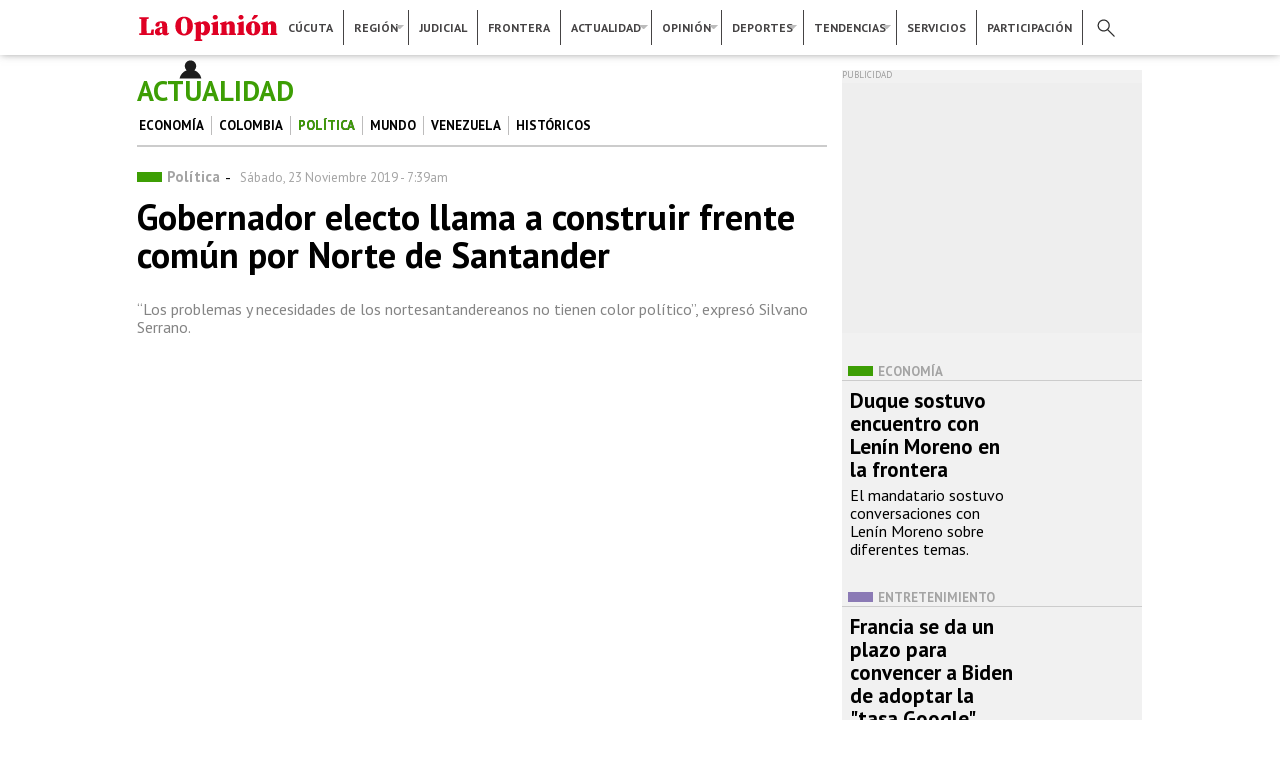

--- FILE ---
content_type: text/html; charset=utf-8
request_url: https://www2.laopinion.com.co/politica/gobernador-electo-llama-construir-frente-comun-por-norte-de-santander-187573
body_size: 21308
content:
<!DOCTYPE html>
<!--[if lt IE 7]> <html class="ie6 ie" lang="es" dir="ltr"> <![endif]-->
<!--[if IE 7]>    <html class="ie7 ie" lang="es" dir="ltr"> <![endif]-->
<!--[if IE 8]>    <html class="ie8 ie" lang="es" dir="ltr"> <![endif]-->
<!--[if gt IE 8]> <!--> <html class="" lang="es" dir="ltr"> <!--<![endif]-->
<head>
  <meta http-equiv="Content-Type" content="text/html; charset=utf-8" />
<link rel="shortcut icon" href="https://www2.laopinion.com.co/sites/default/files/favicon.png" type="image/png" />
<meta name="description" content="“Los problemas y necesidades de los nortesantandereanos no tienen color político”, expresó Silvano Serrano." />
<meta name="robots" content="follow, index" />
<meta name="generator" content="Drupal 7 (http://drupal.org)" />
<link rel="canonical" href="https://www2.laopinion.com.co/politica/gobernador-electo-llama-construir-frente-comun-por-norte-de-santander-187573" />
<link rel="shortlink" href="https://www2.laopinion.com.co/node/187573" />
<meta property="og:site_name" content="La Opinión" />
<meta property="og:type" content="article" />
<meta property="og:url" content="https://www2.laopinion.com.co/politica/gobernador-electo-llama-construir-frente-comun-por-norte-de-santander-187573" />
<meta property="og:title" content="Gobernador electo llama a construir frente común por Norte de Santander" />
<meta property="og:description" content="“Los problemas y necesidades de los nortesantandereanos no tienen color político”, expresó Silvano Serrano." />
<meta property="og:updated_time" content="2019-11-23 12:39:00" />
<meta property="og:image" content="https://www2.laopinion.com.co/sites/default/files/2019/11/23/imagen/silvano.jpg" />
<meta property="og:image:width" content="1200" />
<meta property="og:image:height" content="630" />
<meta name="twitter:card" content="summary_large_image" />
<meta property="og:street_address" content="Avenida 4 Nro. 16 - 12" />
<meta property="og:region" content="Norte de Santander" />
<meta property="og:postal_code" content="0540006" />
<meta property="og:country_name" content="Colombia" />
<meta property="og:email" content="web@laopinion.com.co" />
<meta name="twitter:url" content="https://www2.laopinion.com.co/politica/gobernador-electo-llama-construir-frente-comun-por-norte-de-santander-187573" />
<meta property="og:phone_number" content="75829999" />
<meta name="twitter:image" content="https://www2.laopinion.com.co/sites/default/files/2019/11/23/imagen/silvano.jpg" />
<meta name="twitter:title" content="Gobernador electo llama a construir frente común por Norte de Santander" />
<meta name="twitter:image:width" content="1200" />
<meta name="twitter:image:height" content="630" />
<meta property="article:section" content="Política" />
<meta property="article:tag" content="Silvano Serrano" />
<meta property="article:tag" content="Gobernador de Norte de Santander" />
<meta property="article:tag" content="Elecciones 2019" />
  <!-- Set the viewport width to device width for mobile -->
  <meta name="viewport" content="width=device-width, initial-scale=1, maximum-scale=1, user-scalable=no" >
  <title>Gobernador electo llama a construir frente común por Norte de Santander</title>
  <link type="text/css" rel="stylesheet" href="https://www2.laopinion.com.co/sites/default/files/css/css_xE-rWrJf-fncB6ztZfd2huxqgxu4WO-qwma6Xer30m4.css" media="all" />
<link type="text/css" rel="stylesheet" href="https://www2.laopinion.com.co/sites/default/files/css/css_tcdUJ_yvt-3Ks3pcQAD0MNfItBSjBopMgatMnay5YMU.css" media="all" />
<link type="text/css" rel="stylesheet" href="https://www2.laopinion.com.co/sites/default/files/css/css_nDh7xERDIGw409dq2sQFbUcJ-Xsi4sHGGXUl1XqSJmo.css" media="all" />
<link type="text/css" rel="stylesheet" href="https://www2.laopinion.com.co/sites/default/files/css/css_47DEQpj8HBSa-_TImW-5JCeuQeRkm5NMpJWZG3hSuFU.css" media="all" />
  <script type="text/javascript" src="https://www2.laopinion.com.co/sites/all/modules/contrib/jquery_update/replace/jquery/1.8/jquery.min.js?v=1.8.3"></script>
<script type="text/javascript" src="https://www2.laopinion.com.co/misc/jquery.once.js?v=1.2"></script>
<script type="text/javascript" src="https://www2.laopinion.com.co/misc/drupal.js?qy1o9f"></script>
<script type="text/javascript" src="https://www2.laopinion.com.co/sites/all/libraries/blazy/blazy.min.js?qy1o9f"></script>
<script type="text/javascript" src="https://www2.laopinion.com.co/sites/all/modules/contrib/lazy/lazy.js?qy1o9f"></script>
<script type="text/javascript" src="https://www2.laopinion.com.co/sites/default/files/languages/es_heXpS2AQOsV_4UL6jZKdpJfXvEBXQMLyqI-YGVzoD1Q.js?qy1o9f"></script>
<script type="text/javascript" src="https://www2.laopinion.com.co/sites/all/libraries/colorbox/jquery.colorbox-min.js?qy1o9f"></script>
<script type="text/javascript" src="https://www2.laopinion.com.co/sites/all/modules/contrib/colorbox/js/colorbox.js?qy1o9f"></script>
<script type="text/javascript" src="https://www2.laopinion.com.co/sites/all/modules/contrib/colorbox/styles/default/colorbox_style.js?qy1o9f"></script>
<script type="text/javascript" src="https://www2.laopinion.com.co/sites/all/modules/contrib/colorbox/js/colorbox_load.js?qy1o9f"></script>
<script type="text/javascript" src="https://www2.laopinion.com.co/sites/all/modules/contrib/colorbox/js/colorbox_inline.js?qy1o9f"></script>
<script type="text/javascript">
<!--//--><![CDATA[//><!--
jQuery.extend(Drupal.settings, {"basePath":"\/","pathPrefix":"","ajaxPageState":{"theme":"op","theme_token":"-AnLsrSAfRb5_WbEFk7Ex9x0odiNOdhH1peFkloXrfQ","js":{"sites\/all\/modules\/contrib\/jquery_update\/replace\/jquery\/1.8\/jquery.min.js":1,"misc\/jquery.once.js":1,"misc\/drupal.js":1,"sites\/all\/libraries\/blazy\/blazy.min.js":1,"sites\/all\/modules\/contrib\/lazy\/lazy.js":1,"public:\/\/languages\/es_heXpS2AQOsV_4UL6jZKdpJfXvEBXQMLyqI-YGVzoD1Q.js":1,"sites\/all\/libraries\/colorbox\/jquery.colorbox-min.js":1,"sites\/all\/modules\/contrib\/colorbox\/js\/colorbox.js":1,"sites\/all\/modules\/contrib\/colorbox\/styles\/default\/colorbox_style.js":1,"sites\/all\/modules\/contrib\/colorbox\/js\/colorbox_load.js":1,"sites\/all\/modules\/contrib\/colorbox\/js\/colorbox_inline.js":1},"css":{"modules\/system\/system.base.css":1,"modules\/system\/system.menus.css":1,"modules\/system\/system.messages.css":1,"modules\/system\/system.theme.css":1,"sites\/all\/modules\/contrib\/date\/date_api\/date.css":1,"sites\/all\/modules\/contrib\/date\/date_popup\/themes\/datepicker.1.7.css":1,"modules\/field\/theme\/field.css":1,"modules\/node\/node.css":1,"sites\/all\/modules\/custom\/op_indicadores\/op_indicadores.css":1,"modules\/search\/search.css":1,"modules\/user\/user.css":1,"sites\/all\/modules\/contrib\/views\/css\/views.css":1,"sites\/all\/modules\/contrib\/ckeditor\/css\/ckeditor.css":1,"sites\/all\/modules\/contrib\/colorbox\/styles\/default\/colorbox_style.css":1,"sites\/all\/modules\/contrib\/ctools\/css\/ctools.css":1,"sites\/all\/modules\/contrib\/node_embed\/plugins\/node_embed\/node_embed.css":1,"sites\/default\/themes\/op\/style.css":1}},"colorbox":{"opacity":"0.85","current":"{current} of {total}","previous":"\u00ab Prev","next":"Next \u00bb","close":"Close","maxWidth":"98%","maxHeight":"98%","fixed":true,"mobiledetect":true,"mobiledevicewidth":"480px"},"urlIsAjaxTrusted":{"\/politica\/gobernador-electo-llama-construir-frente-comun-por-norte-de-santander-187573":true},"lazy":{"errorClass":"b-error","loadInvisible":false,"offset":100,"saveViewportOffsetDelay":50,"selector":".b-lazy","src":"data-src","successClass":"b-loaded","validateDelay":25}});
//--><!]]>
</script>

  <meta charset="UTF-8">

   
  <meta name="author" content="Diario la Opinión" />
  <meta name="google" content="notranslate" />
  <meta name="geo.region" content="CO" />
  <meta name="geo.placename" content="Colombia" />
  <meta name="language" content="spanish" />
  <meta name="robots" content="index, follow">
  <meta property="fb:pages" content="110045065716092" />
  <meta property="og:locale:alternate" content="es_la" />
  <meta property="og:locale" content="es_la" />
  <meta itemprop="genre" content="News" />
  <meta itemprop="inLanguage" content="es-ES" />
  <meta name="fechaprint" content="02/02/2026 02:11:57 pm" />

  <!--Icono precomposed-->
  <link rel="apple-touch-icon-precomposed" href="/sites/default/themes/op/images/icon/touch-icon-iphone.png">
  <link rel="apple-touch-icon-precomposed" sizes="76x76" href="/sites/default/themes/op/images/icon/touch-icon-ipad.png">
  <link rel="apple-touch-icon-precomposed" sizes="120x120" href="/sites/default/themes/op/images/icon/touch-icon-iphone-retina.png">
  <link rel="apple-touch-icon-precomposed" sizes="152x152" href="/sites/default/themes/op/images/icon/touch-icon-ipad-retina.png">
  <link rel="apple-touch-icon-precomposed" sizes="180x180" href="/sites/default/themes/op/images/icon/touch-icon-iphone-6-plus.png">
  <!--FIN Icono precomposed-->

  <link rel='preconnect' href='https://connect.facebook.net' crossorigin />
  <link rel='dns-prefetch' href='https://connect.facebook.net' />

  <link rel='preconnect' href='https://fonts.gstatic.com' crossorigin />
  <link rel='dns-prefetch' href='https://fonts.gstatic.com' />

  <link rel='preconnect' href='https://www.googletagmanager.com' crossorigin />
  <link rel='dns-prefetch' href='https://www.googletagmanager.com' />

  <link rel='preconnect' href='https://www.google-analytics.com' crossorigin />
  <link rel='dns-prefetch' href='https://www.google-analytics.com' />

  <link rel='preconnect' href='https://tpc.googlesyndication.com' crossorigin />
  <link rel='dns-prefetch' href='https://tpc.googlesyndication.com' />
  
  <link rel='preconnect' href='https://securepubads.g.doubleclick.net' crossorigin />
  <link rel='dns-prefetch' href='https://securepubads.g.doubleclick.net' />

  <script async src="https://www.googleoptimize.com/optimize.js?id=GTM-TRDJQL8"></script>
 
  <link href="/sites/default/themes/op/css/style.css" rel="stylesheet" type="text/css"/>

  <!-- Start: GPT Async -->
<script type='text/javascript'>
    var gptadslots=[];
    var googletag = googletag || {};
    googletag.cmd = googletag.cmd || [];
    (function(){ var gads = document.createElement('script');
      gads.async = true; gads.type = 'text/javascript';
      var useSSL = 'https:' == document.location.protocol;
      gads.src = (useSSL ? 'https:' : 'http:') + '//www.googletagservices.com/tag/js/gpt.js';
      var node = document.getElementsByTagName('script')[0];
      node.parentNode.insertBefore(gads, node);
    })();
</script>
<script type='text/javascript'>
//Captura variables para DFP desde la url
    var getQueryString = function ( field, url ) {
    var href = url ? url : window.location.href;
    var reg = new RegExp( '[?&]' + field + '=([^&#]*)', 'i' );
    var string = reg.exec(href);
    return string ? string[1] : null;
    };
dfp_demo = getQueryString("demo");
</script>
<script type='text/javascript'>
googletag.cmd.push(function() {
// Adslot 1 declaration
var mappingtop1 = googletag.sizeMapping().
addSize([1924, 768], [[728,90],[970,90],[970,250]]).
addSize([980, 600], [[728,90],[970,90]]).
addSize([770, 300], [728,90]).
addSize([0, 0], [[300,100],[300,250],[320,50],[320,100]]).
build();
gptadslots[1]= googletag.defineSlot('/22064870109/La-Opinion/Top1',[970,90],'Top1').defineSizeMapping(mappingtop1).addService(googletag.pubads());
// Adslot 2 declaration 
var mappingmiddle1 = googletag.sizeMapping().
addSize([1924, 768], [[250,250],[300,250]]).
addSize([980, 600], [[250,250],[300,250]]).
addSize([768,300], [[250,250],[300,250]]).
addSize([0, 0], [[250,250],[300,250]]).
build();
gptadslots[2]= googletag.defineSlot('/22064870109/La-Opinion/Middle1',[300,250],'Middle1').defineSizeMapping(mappingmiddle1).addService(googletag.pubads());
// Adslot 3 declaration 
var mappinglateral_der = googletag.sizeMapping().
addSize([1924, 768], [[120,600],[160,600]]).
addSize([980, 600], [[120,600],[160,600]]).
addSize([768,300], []).
addSize([0, 0], []).
build(); 
gptadslots[3]= googletag.defineSlot('/22064870109/La-Opinion/Lateral-Der',[120,600],'Lateral-Der').defineSizeMapping(mappinglateral_der).addService(googletag.pubads());
// Adslot 4 declaration 
var mappinglateral_izq = googletag.sizeMapping().
addSize([1924, 768], [[120,600],[160,600]]).
addSize([980, 600], [[120,600],[160,600]]).
addSize([768,300], []).
addSize([0, 0], []).
build(); 
gptadslots[4]= googletag.defineSlot('/22064870109/La-Opinion/Lateral-Izq',[120,600],'Lateral-Izq').defineSizeMapping(mappinglateral_izq).addService(googletag.pubads());
// Adslot 5 declaration 
var mappingcenter1 = googletag.sizeMapping().
addSize([1924, 768], [[468,60],[600,90]]).
addSize([980, 600], [[468,60],[600,90]]).
addSize([768,300], [[468,60],[600,90]]).
addSize([0, 0], [[300,100],[300,250],[320,50],[320,100]]).
build();
gptadslots[5]= googletag.defineSlot('/22064870109/La-Opinion/Center1',[468,60],'Center1').defineSizeMapping(mappingcenter1).addService(googletag.pubads());
// Adslot 6 declaration 
var mappingtop2 = googletag.sizeMapping().
addSize([1924, 768], [[728,90],[970,90],[970,250]]).
addSize([980, 600], [[728,90],[970,90]]).
addSize([770, 300], [728,90]).
addSize([0, 0], [[300,100],[300,250],[320,50],[320,100]]).
build();
gptadslots[6]= googletag.defineSlot('/22064870109/La-Opinion/Top2',[970,90],'Top2').defineSizeMapping(mappingtop2).addService(googletag.pubads());
// Adslot 7 declaration 
var mappingmiddle2 = googletag.sizeMapping().
addSize([1924, 768], [[250,250],[300,250]]).
addSize([980, 600], [[250,250],[300,250]]).
addSize([768,300], [[250,250],[300,250]]).
addSize([0, 0], [[250,250],[300,250]]).
build();
gptadslots[7]= googletag.defineSlot('/22064870109/La-Opinion/Middle2',[300,250],'Middle2').defineSizeMapping(mappingmiddle2).addService(googletag.pubads());
// Adslot 8 declaration 
var mappingcenter2 = googletag.sizeMapping().
addSize([1924, 768], [[468,60],[600,90]]).
addSize([980, 600], [[468,60],[600,90]]).
addSize([768,300], [[468,60],[600,90]]).
addSize([0, 0], [[300,100],[300,250],[320,50],[320,100]]).
build(); 
gptadslots[7]= googletag.defineSlot('/22064870109/La-Opinion/Center2',[468,60],'Center2').defineSizeMapping(mappingcenter2).addService(googletag.pubads());
// Adslot 9 declaration 
var mappingtop3 = googletag.sizeMapping().
addSize([1924, 768], [[728,90],[970,90],[970,250]]).
addSize([980, 600], [[728,90],[970,90]]).
addSize([770, 300], [728,90]).
addSize([0, 0], [[300,100],[300,250],[320,50],[320,100]]).
build(); 
gptadslots[9]= googletag.defineSlot('/22064870109/La-Opinion/Top3',[970,90],'Top3').defineSizeMapping(mappingtop3).addService(googletag.pubads());
// Adslot 10 declaration 
var mappingmiddle3 = googletag.sizeMapping().
addSize([1924, 768], [[250,250],[300,250]]).
addSize([980, 600], [[250,250],[300,250]]).
addSize([768,300], [[250,250],[300,250]]).
addSize([0, 0], [[250,250],[300,250]]).
build();
gptadslots[10]= googletag.defineSlot('/22064870109/La-Opinion/Middle3',[300,250],'Middle3').defineSizeMapping(mappingmiddle3).addService(googletag.pubads());
//- Adslot 11 declaration 
var mappingcenter3 = googletag.sizeMapping().
addSize([1924, 768], [[468,60],[600,90]]).
addSize([980, 600], [[468,60],[600,90]]).
addSize([768,300], [[468,60],[600,90]]).
addSize([0, 0], [[300,100],[300,250],[320,50],[320,100]]).
build();
gptadslots[11]= googletag.defineSlot('/22064870109/La-Opinion/Center3',[468,60],'Center3').defineSizeMapping(mappingcenter3).addService(googletag.pubads());
// Adslot 12 declaration 
var mappingtop4 = googletag.sizeMapping().
addSize([1924, 768], [[728,90],[970,90],[970,250]]).
addSize([980, 600], [[728,90],[970,90]]).
addSize([770, 300], [728,90]).
addSize([0, 0], [[300,100],[300,250],[320,50],[320,100]]).
build();
gptadslots[12]= googletag.defineSlot('/22064870109/La-Opinion/Top4',[970,90],'Top4').defineSizeMapping(mappingtop4).addService(googletag.pubads());
// Adslot 13 declaration 
var mappinghalfpage1 = googletag.sizeMapping().
addSize([1924, 768], [300,600]).
addSize([980, 600], [300,600]).
addSize([768,300], []).
addSize([0, 0], []).
build();
gptadslots[13]= googletag.defineSlot('/22064870109/La-Opinion/Halfpage1',[300,600],'Halfpage1').defineSizeMapping(mappinghalfpage1).addService(googletag.pubads());
// Adslot 14 declaration 
// var mappingcenter4 = googletag.sizeMapping().
// addSize([1924, 768], [[468,60],[600,90]]).
// addSize([980, 600], [[468,60],[600,90]]).
// addSize([768,300], [[468,60],[600,90]]).
// addSize([0, 0], [[300,100],[300,250],[320,50],[320,100]]).
// build();
// gptadslots[14]= googletag.defineSlot('/22064870109/La-Opinion/Center4',[468,60],'Center4').defineSizeMapping(mappingcenter4).addService(googletag.pubads());
// Adslot 15 declaration 
var mappingmiddle4 = googletag.sizeMapping().
addSize([1924, 768], [[250,250],[300,250]]).
addSize([980, 600], [[250,250],[300,250]]).
addSize([768,300], [[250,250],[300,250]]).
addSize([0, 0], [[250,250],[300,250]]).
build();
gptadslots[15]= googletag.defineSlot('/22064870109/La-Opinion/Middle4',[300,250],'Middle4').defineSizeMapping(mappingmiddle4).addService(googletag.pubads());
// Adslot 16 declaration 
var mappingmiddle5 = googletag.sizeMapping().
addSize([1924, 768], [[250,250],[300,250]]).
addSize([980, 600], [[250,250],[300,250]]).
addSize([768,300], [[250,250],[300,250]]).
addSize([0, 0], [[250,250],[300,250]]).
build();
gptadslots[16]= googletag.defineSlot('/22064870109/La-Opinion/Middle5',[300,250],'Middle5').defineSizeMapping(mappingmiddle5).addService(googletag.pubads());
// Adslot 17 declaration
gptadslots[17]= googletag.defineSlot('/22064870109/La-Opinion/Inread', [1,1],'Inread').addService(googletag.pubads());
// Adslot 18 declaration 
gptadslots[18]= googletag.defineSlot('/22064870109/La-Opinion/Floating', [1,1],'Floating').addService(googletag.pubads());
// Adslot 19 declaration 
gptadslots[19]= googletag.defineSlot('/22064870109/La-Opinion/Slider', [1,1],'Slider').addService(googletag.pubads());
// Adslot 20 declaration 
// gptadslots[20]= googletag.defineSlot('/22064870109/La-Opinion/Skin', [1,2],'Skin').addService(googletag.pubads());
// Adslot 21 declaration 
// gptadslots[21]= googletag.defineSlot('/22064870109/La-Opinion/Zocalo', [1,3],'Zocalo').addService(googletag.pubads());

const mql = window.matchMedia("(max-width: 768px)");

if (mql.matches) {
  // gptadslots[22]=googletag.defineOutOfPageSlot('/21759101383/LaOpinion_Top_Anchor',googletag.enums.OutOfPageFormat.TOP_ANCHOR).addService(googletag.pubads());
  gptadslots[22]=googletag.defineOutOfPageSlot('/21759101383/LaOpinion_Bottom_Anchor',googletag.enums.OutOfPageFormat.BOTTOM_ANCHOR).addService(googletag.pubads());
}
// mql.addEventListener("change", (e) => {
//   if (e.matches) {
//     /* the viewport is 600 pixels wide or less */
//     console.log('This is a narrow screen — less than 600px wide.')
//     gptadslots[22]=googletag.defineOutOfPageSlot('/21759101383/LaOpinion_Top_Anchor',googletag.enums.OutOfPageFormat.TOP_ANCHOR).addService(googletag.pubads());
//   } else {
//     /* the viewport is more than than 600 pixels wide */
//     console.log('This is a wide screen — more than 600px wide.')
//   }
// })

// googletag.pubads().enableLazyLoad();
// googletag.pubads().enableLazyLoad({
//   fetchMarginPercent: 2,
//   renderMarginPercent: 1,
//   mobileScaling: 2.0 // Double the above values on mobile.
// });

googletag.pubads().setTargeting('Seccion','XXX');
googletag.pubads().setTargeting('Subseccion','YYY');
googletag.pubads().setTargeting('Tipo','Portada');
googletag.pubads().setTargeting('Demo',dfp_demo);  
googletag.pubads().setTargeting('censurado','no');
googletag.pubads().enableSingleRequest();
googletag.pubads().collapseEmptyDivs();
googletag.pubads().enableAsyncRendering();

window.googletag.pubads().setTargeting("ttLS", getTailTargetParam('LS'));
window.googletag.pubads().setTargeting("ttS", getTailTargetParam('S'));
window.googletag.pubads().setTargeting("ttT", getTailTargetParam('T'));
window.googletag.pubads().setTargeting("ttC", getTailTargetParam('C'));
window.googletag.pubads().setTargeting("ttU", getTailTargetParam('U'));
window.googletag.pubads().setTargeting("ttCA", getTailTargetParam('CA'));
window.googletag.pubads().setTargeting("ttE", getTailTargetParam('E'));
window.googletag.pubads().setTargeting("ttA", getTailTargetParam('A'));
window.googletag.pubads().setTargeting("ttG", getTailTargetParam('G'));

// Register event handlers to observe lazy loading behavior.
// googletag.pubads().addEventListener('slotRequested', function(event) {
//   updateSlotStatus(event.slot.getSlotElementId(), 'fetched');
// });

// googletag.pubads().addEventListener('slotOnload', function(event) {
//   updateSlotStatus(event.slot.getSlotElementId(), 'rendered');
// });


googletag.enableServices();

});

// function updateSlotStatus(slotId, state) {
//   console.log(slotId)
//   console.log(state)
// }

</script>
<!-- End: GPT -->  
  <!-- INCLUDES -->
  <!--ONE SIGNAL-->  
<script src="https://cdn.onesignal.com/sdks/OneSignalSDK.js" async=""></script>
<script>
  window.OneSignal = window.OneSignal || [];
  OneSignal.push(function() {
    OneSignal.init({
      appId: "22312151-e9c6-4905-bd9d-6535b268e5e3",
      notifyButton: {
        enable: true,
      },
    });
  });

  OneSignal.push(function() {
    OneSignal.on('subscriptionChange', function(isSubscribed) {
      if (isSubscribed === true) {
        console.log('The user subscription state is now:', isSubscribed);
        const pathArray = window.location.pathname.split('/');
        const url = window.location.href

        OneSignal.sendTags({
            "subscription_page": pathArray[1] == '' ? 'Home' : pathArray[1],
            "subscription_url": url
        }).then(function(tagsSent) {
            // Callback called when tags have finished sending
            console.log(tagsSent);
        });
      }
    });
  });
</script>
<!--ONE SIGNAL-->    <!-- TailTarget Tag Manager TT-12066-9/CT-848 -->
<script>
    (function(i) {
    var ts = document.createElement('script');
    ts.type = 'text/javascript';
    ts.async = true;
    ts.src = ('https:' == document.location.protocol ? 'https://' :
'http://') + 'tags.t.tailtarget.com/t3m.js?i=' + i;
    var s = document.getElementsByTagName('script')[0];
    s.parentNode.insertBefore(ts, s);
    })('TT-12066-9/CT-848');

    // Nuevo tail
    var getTailTargetParam = function(a) {
    var ttCookieName = "_ttdmp";
    if (!window._ttprofilescache) {
    window._ttprofilescache = {};
    try {
    var c = document.cookie.match('(^|;)\\s*' + ttCookieName + '\\s*=\\s*([^;]+)');
    var d = c ? c.pop().split('|') : [];
    for (var i = 0; i < d.length; i++) {
    var kv = d[i].split(":");
    if (kv[1] && kv[1].indexOf(",") > 0) {
    window._ttprofilescache[kv[0]] = kv[1].split(",");
    } else {
    window._ttprofilescache[kv[0]] = kv[1];
    }
    }
    } catch (e) {
    }
    }
    return window._ttprofilescache[a] ? window._ttprofilescache[a] : 'na';
    };

</script>
<!-- End TailTarget Tag Manager -->
    <!--MAILCHIMP-->
<script id="mcjs">!function(c,h,i,m,p){m=c.createElement(h),p=c.getElementsByTagName(h)[0],m.async=1,m.src=i,p.parentNode.insertBefore(m,p)}(document,"script","https://chimpstatic.com/mcjs-connected/js/users/6e19755e139e76341a0bb29f2/ac3ec650d4b531fc0e453a4a5.js");</script>
<!--FIN MAILCHIMP-->  <!-- GOOGLE ANALYTICS -->
<!-- Global site tag (gtag.js) - Google Analytics -->
<script async src="https://www.googletagmanager.com/gtag/js?id=UA-61346114-1"></script>
<script>
  window.dataLayer = window.dataLayer || [];
  function gtag(){dataLayer.push(arguments);}
  gtag('js', new Date());

  gtag('config', 'UA-61346114-1', {
    'custom_map': { 
      'dimension2': 'columnista', 
      'dimension3': 'fecha_columna' 
    }
  });

  gtag('config', 'G-GQ6XR1VHRQ');
</script>

<!-- FIN GOOGLE ANALYTICS -->
  <!-- FIN INCLUDES -->
      <script async src="https://cdn.yieldpass.com/jdussk.js"></script>
  <!-- <script async id="__lxGc__rtr" type="text/javascript" src="//s.clickiocdn.com/t/200858/360.js"></script>
  <script async type="text/javascript" src="//s.clickiocdn.com/t/common_258.js"></script> -->
</head>

<body class="html not-front not-logged-in no-sidebars page-node page-node- page-node-187573 node-type-article" >
   
      <!-- IO SCRIPT -->
<script async src="https://cdn.onthe.io/io.js/XjF7BpoVUzdI"></script>
<!-- FIN IO SCRIPT -->    <div class="centerContent borderContent">
  <div id="head_desktop"><!--HEADER TEMPLATE-->
<header>
	<div class="top_n">
		<!--MENU PRINCIPAL-->
		<nav>
			<div id="menup_n">
			    <ul class="menu_p">
			    	<div class="logo"><h1 class="h1Logo"><a class="logo" href="/">Diario La Opinión | Cúcuta</a></h1></div>
			        <li><a href="/cucuta">Cúcuta</a></li>
			        <li class="divider"></li>
			        <li class="dropdown region"><a href="/region">Región</a>
			            <ul>
			                <li><span></span><a href="/ocana">Ocaña</a></li>
			                <hr>
			                <li><span></span><a href="/pamplona">Pamplona</a></li>
			            </ul>
			        </li>
			        <li class="divider"></li>
			        <li><a href="/judicial">Judicial</a></li>
			        <li class="divider"></li>
			        <li><a href="/frontera">Frontera</a></li>
			        <li class="divider"></li>
			        <li class="dropdown actualidad"><!--<div class="notificacion"></div>--><a href="/actualidad">Actualidad</a>
			            <ul>
			                <li><span></span><a href="/economia">Economía</a></li>
			                <hr>
			                <li><span></span><a href="/politica">Política</a></li>
			                <hr>
			                <li><span></span><a href="/colombia">Colombia</a></li>
			                <hr>
			                <li><span></span><a href="/venezuela">Venezuela</a></li>
			                <hr>
			                <li class="dropdown_2"><span></span><a href="/mundo">Mundo</a>
			                </li>
			                <li><span></span><a href="/historicos">Históricos</a></li>
			            </ul>
			        </li>
			        <li class="divider"></li>
			        <li class="dropdown opinion"><a href="/opinion">Opinión</a>
			            <ul>
			                <li><span></span><a href="/editorial">Editorial</a></li><hr>
			                <li><span></span><a href="/columnistas">Columnistas</a></li><hr>
			                <li><span></span><a href="/caricaturas">Caricaturas</a></li>
			            </ul>
			        </li>
			        <li class="divider"></li>
			        <li class="dropdown deportes"><a href="/deportes">Deportes</a>
			            <ul>
			                <li><span></span><a href="/cucuta-deportivo">Cúcuta deportivo</a></li><hr>
			                <li><span></span><a href="/futbol">Futbol</a></li><hr>
			                <li><span></span><a href="/mas-deportes">+ deportes</a></li>
			            </ul>
			        </li>
			        <li class="divider"></li>
			        <li class="dropdown tendencias"><a href="/tendencias">Tendencias</a>
			            <ul>
			                <li><span></span><a href="/actividad-social">Actividad social</a></li>
			                <hr>
			                <li><span></span><a href="/tecnologia">Tecnología</a></li>
			                <hr>
			                <li><span></span><a href="/cultura">Cultura</a></li>
			                <hr>
			                <li><span></span><a href="/entretenimiento">Entretenimiento</a></li>
			                <hr>
			                <li><span></span><a href="/viral">Viral</a></li>
			                <hr>
			                <li><span></span><a href="/vida-y-salud">Vida y salud</a></li>
			            </ul>
			        </li>
			        <li class="divider"></li>
			        <li><a href="/servicios">Servicios</a></li>
			        <li class="divider"></li>
			        <li><a href="/participacion">Participación</a></li>
					<li class="divider"></li>
					<ul id="iconos">
						<li class="lupa"><div></div></li>
						<li class="user"><a href="/user/register"></a></li>
					</ul>
			    </ul>
			</div>
		</nav>
		<!--FIN MENU PRINCIPAL-->
	</div>
	<section>
	    <div class="buscador">
	        <ul id="redes">
	          <li class="facebook">
	            <a href="https://www.facebook.com/laopinioncucuta/" target="_blank"></a>
	          </li>
	          <li class="twitter">
	            <a href="https://www.twitter.com/laopinioncucuta/" target="_blank"></a>
	          </li>
	          <li class="instagram">
	            <a href="https://www.instagram.com/opinioncucuta/" target="_blank"></a>
	          </li>
	          <li class="youtube">
	            <a href="https://www.youtube.com/user/WEBLAOPINION" target="_blank"></a>
	          </li>
	        </ul>
	          <!--BÚSQUEDA--><form action="/politica/gobernador-electo-llama-construir-frente-comun-por-norte-de-santander-187573" method="post" id="search-block-form" accept-charset="UTF-8"><div><div class="container-inline">
      <h2 class="element-invisible">Formulario de búsqueda</h2>
    <div class="form-item form-type-textfield form-item-search-block-form">
  <label class="element-invisible" for="edit-search-block-form--2">Buscar </label>
 <input title="Escriba lo que quiere buscar." type="text" id="edit-search-block-form--2" name="search_block_form" value="" size="15" maxlength="128" class="form-text" />
</div>
<div class="form-actions form-wrapper" id="edit-actions"><input type="submit" id="edit-submit" name="op" value="Buscar" class="form-submit" /></div><input type="hidden" name="form_build_id" value="form-BsmQhjBPpYikprAtilxg3jKi2wkUZ_Z2cvf0hCCWQyg" />
<input type="hidden" name="form_id" value="search_block_form" />
</div>
</div></form><!--FIN BÚSQUEDA-->
	    </div>
	</section>
</header>


<!--Contenido HEADER-->
<div class="botonup"></div>
</div>
<div id="head_movil"><!--Contenido HEADER-->
<div id="hamburger">
	<span class="izq_arriba"></span>
	<span class="der_arriba"></span>
	<span></span>
	<span></span>
	<span class="izq_abajo"></span>
	<span class="der_abajo"></span>
</div>
<div id="logo">
	<div class="h1Logo"><a class="logo" href="/">Diario La Opinión | Cúcuta</a></div>
</div>
<!--Menú Principal-->
<section id="menu_movil">
	<div class="seccion">
		<!--BÚSQUEDA--><form action="/politica/gobernador-electo-llama-construir-frente-comun-por-norte-de-santander-187573" method="post" id="search-block-form--2" accept-charset="UTF-8"><div><div class="container-inline">
      <h2 class="element-invisible">Formulario de búsqueda</h2>
    <div class="form-item form-type-textfield form-item-search-block-form">
  <label class="element-invisible" for="edit-search-block-form--4">Buscar </label>
 <input title="Escriba lo que quiere buscar." type="text" id="edit-search-block-form--4" name="search_block_form" value="" size="15" maxlength="128" class="form-text" />
</div>
<div class="form-actions form-wrapper" id="edit-actions--2"><input type="submit" id="edit-submit--2" name="op" value="Buscar" class="form-submit" /></div><input type="hidden" name="form_build_id" value="form-Y4t_1UvwwKApy3KZ87DSKNSUyArASHYWciHmlvTRhjg" />
<input type="hidden" name="form_id" value="search_block_form" />
</div>
</div></form><!--FIN BÚSQUEDA-->
		<ul class="iconos">
			<li><a href="https://clasificados.laopinion.com.co/"><span id="clasif"></span>Clasificados</a></li>
			<li><a href="/user"><span id="ingreso"></span>Ingreso</a></li>
			<li><a href="/contactenos"><span id="contac"></span>Contáctenos</a></li>
			<li><a href="https://suscripciones.laopinion.com.co/" target="_blank"><span id="suscrip"></span>Suscripciones</a></li>
		</ul>
		<div class="redes_sociales table">
			<ul>
				<li class="facebook">
					<a href="https://www.facebook.com/laopinioncucuta/" target="_blank"></a>
				</li>
				<li class="twitter">
					<a href="https://www.twitter.com/laopinioncucuta/" target="_blank"></a>
				</li>
				<li class="instagram">
					<a href="https://www.instagram.com/opinioncucuta/" target="_blank"></a>
				</li>
				<li class="youtube">
					<a href="https://www.youtube.com/user/WEBLAOPINION" target="_blank"></a>
				</li>
			</ul>
		</div>
	</div>
	<div class="seccion">
		<ul class="bloque cucuta">
			<span></span><div class="linea"></div>
		 	<li><a href="/cucuta">Cúcuta</a></li>
		 	<li><a href="/por-los-barrios">Por los barrios</a></li>
		 	<li><a href="/memorias">Memorias</a></li>
        </ul>
        <ul class="bloque region">
        	<span></span><div class="linea"></div>
        	<li><a href="/Region">Region</a></li>
            <li><a href="/ocana">ocaña</a></li>
            <li><a href="/pamplona">pamplona</a></li>
        </ul>
        <ul class="bloque judicial table">
			<span></span>
			<li><a href="/judicial">Judicial</a></li>
		</ul>
		<ul class="bloque frontera table">
			<span></span>
			<li><a href="/frontera">Frontera</a></li>
		</ul>
		<ul class="bloque participacion table">
			<span></span>
			<li><a href="/participacion">Participación</a></li>
		</ul>
	</div>
	<div class="seccion movil">
		<ul class="bloque judicial">
			<span></span>
			<li><a href="/judicial">Judicial</a></li>
		</ul>
		<ul class="bloque frontera">
			<span></span>
			<li><a href="/frontera">Frontera</a></li>
		</ul>
	</div>
	<div class="seccion border">
		<ul class="bloque actualidad">
			<span></span><div class="linea"></div>
			<li><a href="/actualidad">Actualidad</a></li>
			<li><a href="/economia">Economía</a></li>
            <li><a href="/politica">Política</a></li>
            <li><a href="/colombia">Colombia</a></li>
            <li><a href="/venezuela">Venezuela</a></li>
            <li><a href="/mundo">Mundo</a></li>
            <li><a href="/historicos">Históricos</a></li>
		</ul>
		<ul class="bloque opinion">
			<span></span><div class="linea"></div>
			<li><a href="/opinion">Opinión</a></li>
			<li><a href="/editorial">Editorial</a></li>
            <li><a href="/columnistas">Columnistas</a></li>
            <li><a href="/caricaturas">Caricaturas</a></li>
		</ul>
		<ul class="bloque deportes table">
			<span></span><div class="linea"></div>
			<li><a href="/deportes">Deportes</a></li>
			<li><a href="/cucuta-deportivo">Cúcuta deportivo</a></li>
            <li><a href="/futbol">Futbol</a></li>
            <li><a href="/mas-deportes">+ deportes</a></li>
		</ul>
		<ul class="bloque tendencias table">
			<span></span><div class="linea"></div>
			<li><a href="/tendencias">Tendencias</a></li>
			<li><a href="/actividad-social">Actividad social</a></li>
            <li><a href="/tecnologia">Tecnología</a></li>
            <li><a href="/cultura">Cultura</a></li>
            <li><a href="/entretenimiento">Entretenimiento</a></li>
            <li><a href="/viral">Viral</a></li>
            <li><a href="/vida-y-salud">Vida y salud</a></li>
            <li><a href="/zona-verde">Zona verde</a></li>
		</ul>
		<ul class="bloque servicios table">
			<span></span>
			<li><a href="/servicios">Servicios</a></li>
		</ul>
	</div>
	<div class="seccion movil">
		<ul class="bloque deportes">
			<span></span><div class="linea"></div>
			<li><a href="/deportes">Deportes</a></li>
			<li><a href="/cucuta-deportivo">Cúcuta deportivo</a></li>
            <li><a href="/futbol">Futbol</a></li>
            <li><a href="/mas-deportes">+ deportes</a></li>
            <li><a href="#opcion4">Juegos olímpicos</a></li>
		</ul>
		<ul class="bloque tendencias">
			<span></span><div class="linea"></div>
			<li><a href="/tendencias">Tendencias</a></li>
			<li><a href="/actividad-social">Actividad social</a></li>
            <li><a href="/tecnologia">Tecnología</a></li>
            <li><a href="/cultura">Cultura</a></li>
            <li><a href="/entretenimiento">Entretenimiento</a></li>
            <li><a href="/viral">Viral</a></li>
            <li><a href="/vida-y-salud">Vida y salud</a></li>
            <li><a href="/zona-verde">Zona verde</a></li>
		</ul>
	</div>
	<div class="seccion movil" style="border: none;">
		<ul class="bloque servicios">
			<span></span>
			<li><a href="/servicios">Servicios</a></li>
		</ul>
		<ul class="bloque participacion">
			<span></span>
			<li><a href="/participacion">Participación</a></li>
		</ul>
	</div>
	<div class="contribuciones movil">
		<a href="/contribuciones?utm_source=link&utm_medium=menu_movil&utm_campaign=contribuciones">Haga su aporte aquí</a>
	</div>
	<div class="redes_sociales movil">
		<ul>
			<li class="facebook">
				<a href="https://www.facebook.com/laopinioncucuta/" target="_blank"></a>
			</li>
			<li class="twitter">
				<a href="https://www.twitter.com/laopinioncucuta/" target="_blank"></a>
			</li>
			<li class="instagram">
				<a href="https://www.instagram.com/laopinioncucuta/" target="_blank"></a>
			</li>
			<li class="youtube">
				<a href="https://www.youtube.com/user/WEBLAOPINION" target="_blank"></a>
			</li>
		</ul>
	</div>
</section><!--Fin menu movil-->
<!--Fin Menú Principal-->

<!--FIN Contenido HEADER-->
<!-- 
<script>
	$(document).ready(function(){
		$('#hamburger').click(function(){
			$(this).toggleClass('open');
		});
		$('#hamburger').click(function(){
			$('#menu_movil').toggleClass('desplegar');
		});
	});
</script> -->
</div>
<!--TABS -->
<!--FIN TABS -->

<div id="container">
<!--URGENTE--><!--FIN URGENTE-->
  <section id="seccion">
    <div id="seccion_content">
      <div class="content"><div class="region region-content">
  <section id="block-system-main" class="block block-system">

    
    
  <div class="content">
    <!--Kalooga-->
<script type="text/javascript">
(function(){
   var d=document,k="kalooga",s="script",n=d.createElement(s),f=d.getElementsByTagName(s)[0];
   n.async=true;n.type="text/java"+s;n.src="//publishing.kaloo.ga/acct/9087.js";
   f.parentNode.insertBefore(n,f);
})();
</script>
<!--ANUNCIO 970x90 -->
<div class="pnotas pautam p970x90">
  <div id='Top1'>
	<script>
		googletag.cmd.push(function() { googletag.display('Top1'); });
	</script>
</div>
</div><!--FIN ANUNCIO 970x90-->

<div id='Inread' >
	<script>
		googletag.cmd.push(function() { googletag.display('Inread'); });
	</script>
</div>
<div id='Floating'>
	<script>
		googletag.cmd.push(function() { googletag.display('Floating'); });
	</script>
</div>
<!--Contenido-->

<div id='Slider'>
	<script>
		googletag.cmd.push(function() { googletag.display('Slider'); });
	</script>
</div>
<!-- 
<div id='Skin'>
	<script>
		googletag.cmd.push(function() { googletag.display('Skin'); });
	</script>
</div>

<div id='Zocalo'>
	<script>
		googletag.cmd.push(function() { googletag.display('Zocalo'); });
	</script>
</div> --><!--Ultima hora--><!--<div class="ultimahora"></div>--><!--FIN Ultima hora-->
<div id="nota">
  <div class="izq">
    <!--Seccion--><div class="menu_seccion">
  <div class="actualidad">
              <h3>Actualidad</h3>
              <div class="submenu">
        <ul><li class="first"><a href="/econom">Economía</a></li><li><a href="/colombia">Colombia</a></li><li class="active"><a href="/pol-tica">Política</a></li><li><a href="/mundo">Mundo</a></li><li><a href="/venezuela">Venezuela</a></li><li class="last"><a href="/historicos">Históricos</a></li></ul>      </div>
  </div>
</div><!--FIN seccion-->
      <div class="compartir_table">
        <!--COMPARTIR-->
 <div class="compartirbarra">
  <script>
  !function(d,s,id){
    var js,fjs=d.getElementsByTagName(s)[0],p=/^http:/.test(d.location)?'http':'https';
    if(!d.getElementById(id)){
      js=d.createElement(s);js.id=id;js.src=p+"://platform.twitter.com/widgets.js";
      fjs.parentNode.insertBefore(js,fjs);
    }
  }(document,"script","twitter-wjs");
  </script>
  <ul class="redes_sociales">
    <li class="fb"><a class="st_facebook_large" href="#" onclick="window.open('https://www.facebook.com/sharer/sharer.php?u=https://www.laopinion.com.co/politica/gobernador-electo-llama-construir-frente-comun-por-norte-de-santander-187573&amp;title=Gobernador electo llama a construir frente común por Norte de Santander', 'facebook-share-dialog', 'width=626,height=436'); return false;"></a></li>
    <li class="tw"><a class="st_twitter_large" href="https://twitter.com/intent/tweet?original_referer=https://www.laopinion.com.co/politica/gobernador-electo-llama-construir-frente-comun-por-norte-de-santander-187573&amp;text=Gobernador electo llama a construir frente común por Norte de Santander&amp;tw_p=tweetbutton&amp;url=https://www.laopinion.com.co/politica/gobernador-electo-llama-construir-frente-comun-por-norte-de-santander-187573"></a></li>
    <li class="go"><a class="st_googleplus_large" href="#" onclick="window.open('https://plus.google.com/share?url=https://www.laopinion.com.co/politica/gobernador-electo-llama-construir-frente-comun-por-norte-de-santander-187573', 'Google +','width=626,height=436'); return false;"></a></li>
    <li class="pin"><a class="st_pinterest_large" href="#" onclick="window.open('http://pinterest.com/pin/create/button/?url=https://www.laopinion.com.co/politica/gobernador-electo-llama-construir-frente-comun-por-norte-de-santander-187573', 'Pinterest','width=626,height=436'); return false;"></a></li>
    <li class="wp"><a class="st_whatsapp_large" <a href="whatsapp://send?text=https://www.laopinion.com.co/politica/gobernador-electo-llama-construir-frente-comun-por-norte-de-santander-187573" data-action="share/whatsapp/share" rel="nofollow" >Compartir en WhatsApp</a></li>
  </ul>
</div><!--FIN COMPARTIR-->      </div>
       <!--COMPARTIR-->
 <div class="compartir">
  <script>
  !function(d,s,id){
    var js,fjs=d.getElementsByTagName(s)[0],p=/^http:/.test(d.location)?'http':'https';
    if(!d.getElementById(id)){
      js=d.createElement(s);js.id=id;js.src=p+"://platform.twitter.com/widgets.js";
      fjs.parentNode.insertBefore(js,fjs);
    }
  }(document,"script","twitter-wjs");
  </script>
  <ul class="redes_sociales">
    <li class="fb"><a class="st_facebook_large" href="#" onclick="window.open('https://www.facebook.com/sharer/sharer.php?u=https://www.laopinion.com.co/politica/gobernador-electo-llama-construir-frente-comun-por-norte-de-santander-187573&amp;title=Gobernador electo llama a construir frente común por Norte de Santander', 'facebook-share-dialog', 'width=626,height=436'); return false;"></a></li>
    <li class="tw"><a class="st_twitter_large" href="https://twitter.com/intent/tweet?original_referer=https://www.laopinion.com.co/politica/gobernador-electo-llama-construir-frente-comun-por-norte-de-santander-187573&amp;text=Gobernador electo llama a construir frente común por Norte de Santander&amp;tw_p=tweetbutton&amp;url=https://www.laopinion.com.co/politica/gobernador-electo-llama-construir-frente-comun-por-norte-de-santander-187573"></a></li>
    <li class="go"><a class="st_googleplus_large" href="#" onclick="window.open('https://plus.google.com/share?url=https://www.laopinion.com.co/politica/gobernador-electo-llama-construir-frente-comun-por-norte-de-santander-187573', 'Google +','width=626,height=436'); return false;"></a></li>
    <li class="pin"><a class="st_pinterest_large" href="#" onclick="window.open('https://pinterest.com/pin/create/button/?url=https://www.laopinion.com.co/politica/gobernador-electo-llama-construir-frente-comun-por-norte-de-santander-187573', 'Pinterest','width=626,height=436'); return false;"></a></li>
    <li class="wp"><a class="st_whatsapp_large" <a href="whatsapp://send?text=https://www.laopinion.com.co/politica/gobernador-electo-llama-construir-frente-comun-por-norte-de-santander-187573" data-action="share/whatsapp/share" rel="nofollow" >Compartir en WhatsApp</a></li>
  </ul>
</div><!--FIN COMPARTIR-->                  <div class="contenido">
      <div class="color"></div>
      <div class=seccion><div class="field field-name-field-seccion field-type-taxonomy-term-reference field-label-hidden"><div class="field-items"><div class="field-item even"><a href="/pol-tica">Política</a></div></div></div></div><div class=sep> - </div><div class=fecha><div class="field field-name-field-fecha-de-publicacion field-type-datetime field-label-hidden"><div class="field-items"><div class="field-item even"><span class="date-display-single">Sábado, 23 Noviembre 2019 - 7:39am</span></div></div></div></div><h2 class=titulo>Gobernador electo llama a construir frente común por Norte de Santander</h2>      <!--Resumen--><div class="view view-detalle view-id-detalle view-display-id-block_2 view-dom-id-5d2e360e52605e05e48f81382ad91785">
        
  
  
      <div class="view-content">
        <div class="views-row views-row-1 views-row-odd views-row-first views-row-last">
      
  <div class="views-field views-field-body">        <div class="field-content"><div class="resumen">
<p>
	“Los problemas y necesidades de los nortesantandereanos no tienen color político”, expresó&nbsp;Silvano Serrano.</p>

</div></div>  </div>  </div>
    </div>
  
  
  
  
  
  
</div><!--FIN Resumen-->
      <div class='barra table'><div class=etiquetas><span>Temas - </span><a href="/tag/silvano-serrano">Silvano Serrano</a><a href="/tag/gobernador-de-norte-de-santander">Gobernador de Norte de Santander</a><a href="/tag/elecciones-2019">Elecciones 2019</a></div></div><div class=foto kalooga_35907><div class="field field-name-field-portada field-type-image field-label-hidden"><div class="field-items"><div class="field-item even"><img src="[data-uri]" data-src="https://www2.laopinion.com.co/sites/default/files/styles/640x370/public/2019/11/23/imagen/silvano.jpg" class="b-lazy" width="640" height="370" alt="Cortesía" title="El gobernador electo de Norte de Santander, Silvano Serrano, recibió la credencial que confirma su elección para el periodo 2020-2023. Enrique Rolón, funcionario de la Registraduría, hizo entrega del documento." /></div></div></div><div class=pie><div class=descripcion>El gobernador electo de Norte de Santander, Silvano Serrano, recibió la credencial que confirma su elección para el periodo 2020-2023. Enrique Rolón, funcionario de la Registraduría, hizo entrega del documento.</div><div class=credito><span>  /  Foto:   </span>Cortesía</div></div><div class=p468x90><div class=anuncio_txt>Publicidad</div><div class=info><div id='Center1'>
	<script>
		googletag.cmd.push(function() { googletag.display('Center1'); });
	</script>
</div></div></div><div class='barra desktop'><div class=etiquetas><span>Temas - </span><a href="/tag/silvano-serrano">Silvano Serrano</a><a href="/tag/gobernador-de-norte-de-santander">Gobernador de Norte de Santander</a><a href="/tag/elecciones-2019">Elecciones 2019</a></div><!--COMPARTIR-->
 <div class="compartirbarra">
  <script>
  !function(d,s,id){
    var js,fjs=d.getElementsByTagName(s)[0],p=/^http:/.test(d.location)?'http':'https';
    if(!d.getElementById(id)){
      js=d.createElement(s);js.id=id;js.src=p+"://platform.twitter.com/widgets.js";
      fjs.parentNode.insertBefore(js,fjs);
    }
  }(document,"script","twitter-wjs");
  </script>
  <ul class="redes_sociales">
    <li class="fb"><a class="st_facebook_large" href="#" onclick="window.open('https://www.facebook.com/sharer/sharer.php?u=https://www.laopinion.com.co/politica/gobernador-electo-llama-construir-frente-comun-por-norte-de-santander-187573&amp;title=Gobernador electo llama a construir frente común por Norte de Santander', 'facebook-share-dialog', 'width=626,height=436'); return false;"></a></li>
    <li class="tw"><a class="st_twitter_large" href="https://twitter.com/intent/tweet?original_referer=https://www.laopinion.com.co/politica/gobernador-electo-llama-construir-frente-comun-por-norte-de-santander-187573&amp;text=Gobernador electo llama a construir frente común por Norte de Santander&amp;tw_p=tweetbutton&amp;url=https://www.laopinion.com.co/politica/gobernador-electo-llama-construir-frente-comun-por-norte-de-santander-187573"></a></li>
    <li class="go"><a class="st_googleplus_large" href="#" onclick="window.open('https://plus.google.com/share?url=https://www.laopinion.com.co/politica/gobernador-electo-llama-construir-frente-comun-por-norte-de-santander-187573', 'Google +','width=626,height=436'); return false;"></a></li>
    <li class="pin"><a class="st_pinterest_large" href="#" onclick="window.open('http://pinterest.com/pin/create/button/?url=https://www.laopinion.com.co/politica/gobernador-electo-llama-construir-frente-comun-por-norte-de-santander-187573', 'Pinterest','width=626,height=436'); return false;"></a></li>
    <li class="wp"><a class="st_whatsapp_large" <a href="whatsapp://send?text=https://www.laopinion.com.co/politica/gobernador-electo-llama-construir-frente-comun-por-norte-de-santander-187573" data-action="share/whatsapp/share" rel="nofollow" >Compartir en WhatsApp</a></li>
  </ul>
</div><!--FIN COMPARTIR--></div></div>      <div class="texto">
      <div class="field field-name-body field-type-text-with-summary field-label-hidden"><div class="field-items"><div class="field-item even"><p>
	Durante la entrega de la credencial que lo acredita como el gobernador electo de Norte de Santander para el periodo 2020-2023,<strong> Silvano Serrano Guerrero  les hizo un llamado a los 13 diputados que se posesionarán el primero de enero, así como a los concejales de Cúcuta y los 40 alcaldes, a construir un gran equipo por el departamento.</strong></p>
<p>
	“En este acto especial de entrega de credenciales de  Concejo, la Asamblea y en nuestra condición de gobernador, hago un llamado a este grupo de hombres y mujeres que fueron elegidos, porque <strong>los problemas y necesidades de los nortesantandereanos no tienen color político; no tienen distingo ni condición social y económica. Hoy el llamado es a constituir un frente común para trabajar en pro de la región”, manifestó Serrano.</strong></p>
<p>
	<img alt="" height="370" width="640" class="b-lazy" data-src="/sites/default/files/2019/11/23/imagenes_adicionales/acreditaciones.jpg" src="[data-uri]" /></p>
<p>
	(<em>Los trece diputados electos de Norte de Santander, incluido Juan Carlos García-Herreros, recibieron ayer la credencial que ratifica su victoria, el 27 de octubre.</em>)</p>
<p>
	Dijo que desde su condición de gobernador, a partir del primero de enero, su deber será unir esfuerzos para resolver las necesidades más apremiantes y sentidas de los habitantes de cada uno de los 40 municipios, que muchos escucharon durante sus recorridos de campaña.</p>
<p>
	<strong>“Son muchas las esperanzas, los anhelos y aspiraciones que tienen los nortesantandereanos. Gobernar este departamento significa liderar este territorio de oportunidades”</strong>, sostuvo.</p>
<p>
	Serrano insistió en que la campaña política terminó el pasado 27 de octubre y que en adelante lo más importante es deponer los intereses personales, para empezar a construir una agenda estratégica “que nos permita encontrar, junto con el sector privado y público, la academia, las organizaciones sociales y comunitarias, los proyectos que logren enrumbarnos por el desarrollo que requiere Norte de Santander”.</p>
<p>
	<img alt="" height="370" width="640" class="b-lazy" data-src="/sites/default/files/2019/11/23/imagenes_adicionales/concejales.jpg" src="[data-uri]" /></p>
<p>
	(<em>Varios de los 19 concejales que integrarán la corporación municipal en el periodo 2020-2023, recibieron su credencial de parte de la Registraduría.</em>)</p>
<p>
	Al igual que Silvano Serrano, ayer también recibieron sus credenciales los doce diputados electos el pasado 27 de octubre, más Juan Carlos García-Herreros, acreedor de la curul que le otorga el Estatuto de la Oposición.</p>
<p>
	<strong>Lo mismo hicieron los nuevos concejales de Cúcuta que tomarán posesión el próximo primero de enero. </strong></p></div></div></div>      </div>
            <div class=autor><div class="field field-name-field-autor field-type-node-reference field-label-hidden"><div class="field-items"><div class="field-item even"><div id="node-119932" class="node node-autor node-teaser clearfix">

  
        <h2><a href="/autor/la-opinion">La Opinión</a></h2>
    
  
  <div class="content">
    <div class="field field-name-field-perfil field-type-text field-label-hidden"><div class="field-items"><div class="field-item even">@laopinioncucuta</div></div></div><div class="field field-name-field-descripcion field-type-text-long field-label-hidden"><div class="field-items"><div class="field-item even"><p>
	Medio de Comunicación de los nortesantandereanos.</p></div></div></div><div class="field field-name-field-imagen field-type-image field-label-hidden"><div class="field-items"><div class="field-item even"><img src="/sites/default/files/styles/100x73/public/2016/10/02/autor/creditos_agencias-07.jpg" width="70" height="70" alt="" /></div></div></div>  </div>

  <ul class="links inline"><li class="node-readmore first last"><a href="/autor/la-opinion" rel="tag" title="La Opinión">Leer más<span class="element-invisible"> sobre La Opinión</span></a></li>
</ul>
  
</div>
</div></div></div></div>      <div class="io-hidden-author" id="idAutor" style="display:none"></div>

      <div class="contri_especial60">
        <h2>Ayúdanos a seguir haciendo periodismo de calidad</h2>
        <a href="/contribuciones?utm_source=link&utm_medium=notas&utm_campaign=contribuciones">Contribuye aquí</a>
      </div>
    
      <div class="relacionadas">
             </div>
      <div class="p468x90">
        <div class="anuncio_txt">Publicidad</div>
        <div class="info">
          <div id='Center2'>
	<script>
		googletag.cmd.push(function() { googletag.display('Center2'); });
	</script>
</div>        </div>
      </div>
      <!--formulario <div id="newsletter"></div> FIN formulario-->

      <div id="newsletter">
        <form id="formSubscribe">
          <div class="title"><strong>Suscríbete</strong> y recibe las últimas noticias de La Opinión</div>
          <div class="campos">
            <input type="text" name="fname" placeholder="Nombre completo">
            <input type="email" name="email" placeholder="Escriba su correo electrónico" id="email">
            <input type="submit" value="Suscribirme" id="suscribirme">
          </div>
          <div class="terminos">
            <input type="radio" name="terminos" value="Acepta terminos y condiciones" required>
            <label class="option" for="edit-submitted-terminos-y-condiciones-de-uso-1">Acepto los <a href="https://www.laopinion.com.co/terminos-y-condiciones" target="_blank">términos y condiciones</a> y he leído la <a href="https://www.laopinion.com.co/politica-de-tratamiento-de-datos-personales" target="_blank"> política de tratamiento de los datos personales</a> </label>
          </div>
        </form>
      </div>

    </div>

    <div class="comentarios">
      <div class="linea"></div>
      <div class="color"></div><h2>Comentarios</h2>
      <div class="bloque"><!--

<div id="disqus_thread"></div>
<script type="text/javascript">
    /* * * CONFIGURATION VARIABLES * * */
    var disqus_shortname = 'diariolaopinion';
    
    /* * * DON'T EDIT BELOW THIS LINE * * */
    (function() {
        var dsq = document.createElement('script'); dsq.type = 'text/javascript'; dsq.async = true;
        dsq.src = '//' + disqus_shortname + '.disqus.com/embed.js';
        (document.getElementsByTagName('head')[0] || document.getElementsByTagName('body')[0]).appendChild(dsq);
    })();
</script>
<noscript>Please enable JavaScript to view the <a href="https://disqus.com/?ref_noscript" rel="nofollow">comments powered by Disqus.</a></noscript>
-->
<div id="disqus_thread"></div>
<script>
    (function() {  // DON'T EDIT BELOW THIS LINE
        var d = document, s = d.createElement('script');
        
        s.src = '//diariolaopinion.disqus.com/embed.js';
        
        s.setAttribute('data-timestamp', +new Date());
        (d.head || d.body).appendChild(s);
    })();
</script>
<noscript>Please enable JavaScript to view the <a href="https://disqus.com/?ref_noscript" rel="nofollow">comments powered by Disqus.</a></noscript></div>
    </div>
    <div class="p468x90">
      <div class="anuncio_txt">Publicidad</div>
      <div class="info">
        <div id='Center3'>
	<script>
		googletag.cmd.push(function() { googletag.display('Center3'); });
	</script>
</div>
      </div>
    </div>

    <div class="mas_notas"><!--Más notas-->
      <div class="mas_notas"><h2><div class="color"></div>+ NOTAS</h2><div class="linea"></div></div><div class="view view-detalle view-id-detalle view-display-id-block_5 view-dom-id-0a93ba36538b9d96ec40b14067eb3e8e">
        
  
  
      <div class="view-content">
        <div class="views-row views-row-1 views-row-odd views-row-first">
      
  <div class="views-field views-field-nothing">        <span class="field-content"><div class="info_notas">
<div class="seccion"><div class="color"></div><a href="/entretenimiento">Entretenimiento</a></div>
<div class="titulo"><a href="/entretenimiento/paquererte-y-enfermera-regresan-con-nuevos-capitulos-al-canal-rcn-208524">&#039;Pa&#039;Quererte y &#039;Enfermera&#039; regresan con nuevos capítulos al Canal RCN </a></div>
</div>
<div class="imagen"><a href="/entretenimiento/paquererte-y-enfermera-regresan-con-nuevos-capitulos-al-canal-rcn-208524"><img src="[data-uri]" data-src="https://www2.laopinion.com.co/sites/default/files/styles/200x150n/public/2021/01/12/imagen/pa_quererte_home_.jpg" class="b-lazy" width="200" height="150" alt="Cortesía" title="&#039;Pa&#039;Quererte&#039; tendrá esta noche un capítulo doble." /></a></div>
</span>  </div>  </div>
  <div class="views-row views-row-2 views-row-even">
      
  <div class="views-field views-field-nothing">        <span class="field-content"><div class="info_notas">
<div class="seccion"><div class="color"></div><a href="/tecnolog">Tecnología</a></div>
<div class="titulo"><a href="/tecnologia/ces-el-mayor-salon-de-la-electronica-de-consumo-se-convierte-en-virtual-208526">CES, el mayor salón de la electrónica de consumo, se convierte en virtual</a></div>
</div>
<div class="imagen"><a href="/tecnologia/ces-el-mayor-salon-de-la-electronica-de-consumo-se-convierte-en-virtual-208526"><img src="[data-uri]" data-src="https://www2.laopinion.com.co/sites/default/files/styles/200x150n/public/2021/01/12/imagen/ces.jpg" class="b-lazy" width="200" height="150" alt="AFP" title="En Las Vegas (Estados Unidos) se habían realizado las anteriores ferias virtuales.  " /></a></div>
</span>  </div>  </div>
  <div class="views-row views-row-3 views-row-odd">
      
  <div class="views-field views-field-nothing">        <span class="field-content"><div class="info_notas">
<div class="seccion"><div class="color"></div><a href="/econom">Economía</a></div>
<div class="titulo"><a href="/economia/duque-sostuvo-encuentro-con-lenin-moreno-en-la-frontera-208528"> Duque sostuvo encuentro con Lenín Moreno en la frontera</a></div>
</div>
<div class="imagen"><a href="/economia/duque-sostuvo-encuentro-con-lenin-moreno-en-la-frontera-208528"><img src="[data-uri]" data-src="https://www2.laopinion.com.co/sites/default/files/styles/200x150n/public/2021/01/12/imagen/nota_web_2.jpg" class="b-lazy" width="200" height="150" alt="Colprensa" title="Los mandatarios se reunieron en la frontera con Ecuador." /></a></div>
</span>  </div>  </div>
  <div class="views-row views-row-4 views-row-even">
      
  <div class="views-field views-field-nothing">        <span class="field-content"><div class="info_notas">
<div class="seccion"><div class="color"></div><a href="/entretenimiento">Entretenimiento</a></div>
<div class="titulo"><a href="/entretenimiento/francia-se-da-un-plazo-para-convencer-biden-de-adoptar-la-tasa-google-208525">Francia se da un plazo para convencer a Biden de adoptar la &quot;tasa Google&quot;</a></div>
</div>
<div class="imagen"><a href="/entretenimiento/francia-se-da-un-plazo-para-convencer-biden-de-adoptar-la-tasa-google-208525"><img src="[data-uri]" data-src="https://www2.laopinion.com.co/sites/default/files/styles/200x150n/public/2021/01/12/imagen/google.jpg" class="b-lazy" width="200" height="150" alt="AFP" title="En el 2019 Francia logró 400 millones de euros en impuestos digitales." /></a></div>
</span>  </div>  </div>
  <div class="views-row views-row-5 views-row-odd">
      
  <div class="views-field views-field-nothing">        <span class="field-content"><div class="info_notas">
<div class="seccion"><div class="color"></div><a href="/judicial">Judicial</a></div>
<div class="titulo"><a href="/judicial/antes-de-morir-ana-benilda-becerra-salvo-sus-vecinos-208513">Antes de morir, Ana Benilda Becerra salvó a sus vecinos</a></div>
</div>
<div class="imagen"><a href="/judicial/antes-de-morir-ana-benilda-becerra-salvo-sus-vecinos-208513"><img src="[data-uri]" data-src="https://www2.laopinion.com.co/sites/default/files/styles/200x150n/public/2021/01/11/imagen/ana-becera.jpg" class="b-lazy" width="200" height="150" alt="Archivo / La Opinión" title="Durante casi dos días los expertos en incendios del CTI revisaron detalladamente las viviendas donde se presentó el incendio y lograron establecer el punto de inicio." /></a></div>
</span>  </div>  </div>
  <div class="views-row views-row-6 views-row-even views-row-last">
      
  <div class="views-field views-field-nothing">        <span class="field-content"><div class="info_notas">
<div class="seccion"><div class="color"></div><a href="/cucuta">Cúcuta</a></div>
<div class="titulo"><a href="/cucuta/la-avenida-del-rio-sera-mas-deportiva-y-familiar-208510">La avenida del Río será más deportiva y familiar</a></div>
</div>
<div class="imagen"><a href="/cucuta/la-avenida-del-rio-sera-mas-deportiva-y-familiar-208510"><img src="[data-uri]" data-src="https://www2.laopinion.com.co/sites/default/files/styles/200x150n/public/2021/01/11/imagen/complejo-deportivo.jpg" class="b-lazy" width="200" height="150" alt="Cortesía/La Opinión" title="Así será el complejo deportivo que construirá la alcaldía en el barrio Niza." /></a></div>
</span>  </div>  </div>
    </div>
  
  
  
  
  
  
</div>    </div><!--FIN Más notas-->

  </div><!--FIN Izquierda-->
  <div class="der">
    <!--ANUNCIO 300x250 -->
      <div class="pauta p300x250"><div class="anuncio_txt">Publicidad</div>
        <div class="info"><div id='Middle1' >
	<script>
		googletag.cmd.push(function() { googletag.display('Middle1'); });
	</script>
</div>
</div>
      </div>
    <!--FIN ANUNCIO 300x250-->
    <!--Noticias Recientes--><div class="view view-recientes view-id-recientes view-display-id-block vista-recientes view-dom-id-3436428adcb17e665ea7391f6e34ddd5">
        
  
  
      <div class="view-content">
        <div class="views-row views-row-1 views-row-odd views-row-first">
      
  <div class="views-field views-field-nothing">        <span class="field-content"><div class="seccion"><div class="color"></div><a href="/econom">Economía</a> <div class="tipo">Artículo</div></div>
<div class="recientes">
<div class="nota_izq">
<h2 class="titulo"><a href="/economia/duque-sostuvo-encuentro-con-lenin-moreno-en-la-frontera-208528"> Duque sostuvo encuentro con Lenín Moreno en la frontera</a></h2>
<div class="resumen"><p>
	El mandatario sostuvo conversaciones con Lenín Moreno sobre diferentes temas.</p></div>

</div>
<div class="nota_der">
<div class="icon_video"></div>
<div class="icon_galeria"></div>
<div class="video"> </div>
<div class="galeria"></div>
<div class="podcast"><div class="icon_podcast"></div></div>
<div class="foto"><a href="/economia/duque-sostuvo-encuentro-con-lenin-moreno-en-la-frontera-208528"><img src="[data-uri]" data-src="https://www2.laopinion.com.co/sites/default/files/styles/115x130n/public/2021/01/12/imagen/nota_web_2.jpg" class="b-lazy" width="115" height="130" alt="Colprensa" title="Los mandatarios se reunieron en la frontera con Ecuador." /></a></div>
</div>
</div></span>  </div>  </div>
  <div class="views-row views-row-2 views-row-even views-row-last">
      
  <div class="views-field views-field-nothing">        <span class="field-content"><div class="seccion"><div class="color"></div><a href="/entretenimiento">Entretenimiento</a> <div class="tipo">Artículo</div></div>
<div class="recientes">
<div class="nota_izq">
<h2 class="titulo"><a href="/entretenimiento/francia-se-da-un-plazo-para-convencer-biden-de-adoptar-la-tasa-google-208525">Francia se da un plazo para convencer a Biden de adoptar la &quot;tasa Google&quot;</a></h2>
<div class="resumen"><p></p></div>

</div>
<div class="nota_der">
<div class="icon_video"></div>
<div class="icon_galeria"></div>
<div class="video"> </div>
<div class="galeria"></div>
<div class="podcast"><div class="icon_podcast"></div></div>
<div class="foto"><a href="/entretenimiento/francia-se-da-un-plazo-para-convencer-biden-de-adoptar-la-tasa-google-208525"><img src="[data-uri]" data-src="https://www2.laopinion.com.co/sites/default/files/styles/115x130n/public/2021/01/12/imagen/google.jpg" class="b-lazy" width="115" height="130" alt="AFP" title="En el 2019 Francia logró 400 millones de euros en impuestos digitales." /></a></div>
</div>
</div></span>  </div>  </div>
    </div>
  
  
  
  
  
  
</div><!--FIN Noticias Recientes-->
    <!--ANUNCIO 300x250--><div class="pauta p300x250"><div class="anuncio_txt">Publicidad</div><div class="info">
            <div id='Middle2' >
	<script>
		googletag.cmd.push(function() { googletag.display('Middle2'); });
	</script>
</div>
    </div></div><!--FIN ANUNCIO 300x250-->
    <!--Noticias Recientes--><div class="view view-recientes view-id-recientes view-display-id-block_1 vista-recientes view-dom-id-5aff93bfb8dd90cf8ddd786c5c91aec6">
        
  
  
      <div class="view-content">
        <div class="views-row views-row-1 views-row-odd views-row-first">
      
  <div class="views-field views-field-nothing">        <span class="field-content"><div class="seccion"><div class="color"></div><a href="/judicial">Judicial</a> <div class="tipo">Artículo</div></div>
<div class="recientes">
<div class="nota_izq">
<h2 class="titulo"><a href="/judicial/antes-de-morir-ana-benilda-becerra-salvo-sus-vecinos-208513">Antes de morir, Ana Benilda Becerra salvó a sus vecinos</a></h2>
<div class="resumen"><p>
	Un cortocircuito provocó la tragedia en el barrio La Castellana.</p></div>
</div>
<div class="nota_der">
<div class="icon_video"></div>
<div class="icon_galeria"></div>
<div class="video"> </div>
<div class="galeria"></div>
<div class="foto"><a href="/judicial/antes-de-morir-ana-benilda-becerra-salvo-sus-vecinos-208513"><img src="[data-uri]" data-src="https://www2.laopinion.com.co/sites/default/files/styles/115x130n/public/2021/01/11/imagen/ana-becera.jpg" class="b-lazy" width="115" height="130" alt="Archivo / La Opinión" title="Durante casi dos días los expertos en incendios del CTI revisaron detalladamente las viviendas donde se presentó el incendio y lograron establecer el punto de inicio." /></a></div>

<div class="podcast">
<div class="icon_podcast"></div>
</div>
</div>
</div></span>  </div>  </div>
  <div class="views-row views-row-2 views-row-even views-row-last">
      
  <div class="views-field views-field-nothing">        <span class="field-content"><div class="seccion"><div class="color"></div><a href="/cucuta">Cúcuta</a> <div class="tipo">Artículo</div></div>
<div class="recientes">
<div class="nota_izq">
<h2 class="titulo"><a href="/cucuta/la-avenida-del-rio-sera-mas-deportiva-y-familiar-208510">La avenida del Río será más deportiva y familiar</a></h2>
<div class="resumen"><p>
	El centro de pensamiento del Área Metropolitana tiene unos 61 proyectos estructurados para Cúcuta.</p></div>
</div>
<div class="nota_der">
<div class="icon_video"></div>
<div class="icon_galeria"></div>
<div class="video"> </div>
<div class="galeria"></div>
<div class="foto"><a href="/cucuta/la-avenida-del-rio-sera-mas-deportiva-y-familiar-208510"><img src="[data-uri]" data-src="https://www2.laopinion.com.co/sites/default/files/styles/115x130n/public/2021/01/11/imagen/complejo-deportivo.jpg" class="b-lazy" width="115" height="130" alt="Cortesía/La Opinión" title="Así será el complejo deportivo que construirá la alcaldía en el barrio Niza." /></a></div>

<div class="podcast">
<div class="icon_podcast"></div>
</div>
</div>
</div></span>  </div>  </div>
    </div>
  
  
  
  
  
  
</div><!--FIN Noticias Recientes-->
    <!--ANUNCIO 300x250--><div class="pauta p300x250"><div class="anuncio_txt">Publicidad</div><div class="info">
            <div id='Middle3' >
	<script>
		googletag.cmd.push(function() { googletag.display('Middle3'); });
	</script>
</div>    </div></div><!--FIN ANUNCIO 300x250-->
    <!--Noticias Recientes--><div class="view view-recientes view-id-recientes view-display-id-block_2 vista-recientes view-dom-id-75a8df82fa9e8be1fa73b50aaa9dbdae">
        
  
  
      <div class="view-content">
        <div class="views-row views-row-1 views-row-odd views-row-first">
      
  <div class="views-field views-field-nothing">        <span class="field-content"><div class="seccion"><div class="color"></div><a href="/pamplona">Pamplona</a> <div class="tipo">Artículo</div></div>
<div class="recientes">
<div class="nota_izq">
<h2 class="titulo"><a href="/pamplona/covid-19-en-aumento-en-la-region-de-pamplona-208503">COVID-19, en aumento en la región de Pamplona</a></h2>
<div class="resumen"><p>
	Se conocen casos de gente de los municipios de la provincia y de Toledo que llegan a la región a hacerse la prueba de coronavirus. </p></div>
</div>
<div class="nota_der">
<div class="icon_video"></div>
<div class="icon_galeria"></div>
<div class="video"> </div>
<div class="galeria"></div>
<div class="foto"><a href="/pamplona/covid-19-en-aumento-en-la-region-de-pamplona-208503"><img src="[data-uri]" data-src="https://www2.laopinion.com.co/sites/default/files/styles/115x130n/public/2021/01/11/imagen/covid-19_en_aumento_en_region_de_pamplona.jpg" class="b-lazy" width="115" height="130" alt="Roberto Ospino / La Opinión " title="En la región exigen más acciones para controlar la pandemia. " /></a></div>

<div class="podcast">
<div class="icon_podcast"></div>
</div>
</div>
</div></span>  </div>  </div>
  <div class="views-row views-row-2 views-row-even views-row-last">
      
  <div class="views-field views-field-nothing">        <span class="field-content"><div class="seccion"><div class="color"></div><a href="/mas-deportes">+ Deportes</a> <div class="tipo">Artículo</div></div>
<div class="recientes">
<div class="nota_izq">
<h2 class="titulo"><a href="/deportes/la-delegacion-regional-que-estara-en-la-vuelta-al-tachira-2021-208504">La delegación regional que estará en la Vuelta al Táchira 2021</a></h2>
<div class="resumen"><p>
	Tres equipos representarán a Norte en la edición 56 de esta clásica del continente. </p></div>
</div>
<div class="nota_der">
<div class="icon_video"></div>
<div class="icon_galeria"></div>
<div class="video"> </div>
<div class="galeria"></div>
<div class="foto"><a href="/deportes/la-delegacion-regional-que-estara-en-la-vuelta-al-tachira-2021-208504"><img src="[data-uri]" data-src="https://www2.laopinion.com.co/sites/default/files/styles/115x130n/public/2021/01/11/imagen/team-saavedra-vuelta-al-tachira.jpg" class="b-lazy" width="115" height="130" alt="Cortesía" title="Con seis corredores titulares y dos suplentes, participará el equipo de Raúl Saavedra." /></a></div>

<div class="podcast">
<div class="icon_podcast"></div>
</div>
</div>
</div></span>  </div>  </div>
    </div>
  
  
  
  
  
  
</div><!--FIN Noticias Recientes-->
    <!--ANUNCIO 300x600--><div class="pauta p300x600" style="float:left"><div class="anuncio_txt">Publicidad</div><div class="info">
            <div id='Halfpage1' >
	<script>
		googletag.cmd.push(function() { googletag.display('Halfpage1'); });
	</script>
</div>    </div></div><!--FIN ANUNCIO 300x600-->
    <!--Inicio Suscripciones-->
    <div class="suscripciones">
      <a href="https://suscripciones.laopinion.com.co/"><img src="/sites/default/themes/op/images/suscripcion.png" alt="suscripciones"></a>
    </div><!--FIN Suscripciones-->

    <!--ANUNCIO 300x250--><div class="pauta p300x250"><div class="anuncio_txt">Publicidad</div><div class="info">
          
<div id='Middle4' >
	<script>
		googletag.cmd.push(function() { googletag.display('Middle4'); });
	</script>
</div>    </div></div><!--FIN ANUNCIO 300x250-->
    
    <!--Noticias Recientes--><div class="view view-recientes view-id-recientes view-display-id-block_5 vista-recientes view-dom-id-edafbd73e71d87371459c0dd30cd17ef">
        
  
  
      <div class="view-content">
        <div class="views-row views-row-1 views-row-odd views-row-first">
      
  <div class="views-field views-field-nothing">        <span class="field-content"><div class="seccion"><div class="color"></div><a href="/judicial">Judicial</a> <div class="tipo">Artículo</div></div>
<div class="recientes">
<div class="nota_izq">
<h2 class="titulo"><a href="/judicial/la-muerte-sigue-rondando-por-la-parada-208515">La muerte sigue rondando por La Parada</a></h2>
<div class="resumen"><p>
	Jonathan José Seijas llegó hace unos meses a La Parada a trabajar pasando gente y mercancía por las trochas.</p></div>
</div>
<div class="nota_der">
<div class="icon_video"></div>
<div class="icon_galeria"></div>
<div class="video"> </div>
<div class="galeria"></div>
<div class="foto"><a href="/judicial/la-muerte-sigue-rondando-por-la-parada-208515"><img src="[data-uri]" data-src="https://www2.laopinion.com.co/sites/default/files/styles/115x130n/public/2021/01/11/imagen/la-parada.jpg" class="b-lazy" width="115" height="130" alt="Cortesía " title="Las detonaciones fueron escuchadas varias cuadras a la redonda, generando temor e incertidumbre." /></a></div>

<div class="podcast">
<div class="icon_podcast"></div>
</div>
</div>
</div></span>  </div>  </div>
  <div class="views-row views-row-2 views-row-even views-row-last">
      
  <div class="views-field views-field-nothing">        <span class="field-content"><div class="seccion"><div class="color"></div><a href="/cucuta">Cúcuta</a> <div class="tipo">Artículo</div></div>
<div class="recientes">
<div class="nota_izq">
<h2 class="titulo"><a href="/cucuta/desde-hoy-alcaldia-empieza-expedir-paz-y-salvo-de-predial-208511">Desde hoy, alcaldía empieza a expedir paz y salvo de predial</a></h2>
<div class="resumen"><p>
	La Secretaría de Hacienda informó que en esta oportunidad el documento se entregará mucho más pronto que años anteriores.</p></div>
</div>
<div class="nota_der">
<div class="icon_video"></div>
<div class="icon_galeria"></div>
<div class="video"> </div>
<div class="galeria"></div>
<div class="foto"><a href="/cucuta/desde-hoy-alcaldia-empieza-expedir-paz-y-salvo-de-predial-208511"><img src="[data-uri]" data-src="https://www2.laopinion.com.co/sites/default/files/styles/115x130n/public/2021/01/11/imagen/el-predio.jpg" class="b-lazy" width="115" height="130" alt="Archivo/La Opinión" title="La alcaldía informó que a partir de hoy se empieza a expedir el paz y salvo del impuesto predial." /></a></div>

<div class="podcast">
<div class="icon_podcast"></div>
</div>
</div>
</div></span>  </div>  </div>
    </div>
  
  
  
  
  
  
</div><!--FIN Noticias Recientes-->

    <!--ANUNCIO 300x250--><div class="pauta p300x250"><div class="anuncio_txt">Publicidad</div><div class="info">
          <div id='Middle5' >
	<script>
		googletag.cmd.push(function() { googletag.display('Middle5'); });
	</script>
</div>    </div></div><!--FIN ANUNCIO 300x250-->
    
    <!--Noticias Recientes--><div class="view view-recientes view-id-recientes view-display-id-block_6 vista-recientes view-dom-id-4ecfbef1299abe4360fe3db7e7a789fb">
        
  
  
      <div class="view-content">
        <div class="views-row views-row-1 views-row-odd views-row-first">
      
  <div class="views-field views-field-nothing">        <span class="field-content"><div class="seccion"><div class="color"></div><a href="/cucuta">Cúcuta</a> <div class="tipo">Artículo</div></div>
<div class="recientes">
<div class="nota_izq">
<h2 class="titulo"><a href="/cucuta/tercer-toque-de-queda-se-cumplio-dentro-de-lo-presupuestado-208509">Tercer toque de queda se cumplió dentro  de lo presupuestado</a></h2>
<div class="resumen"><p>En total fueron impuestos 843 órdenes de comparendo en la ciudad y el área metropolitana.</p></div>
</div>
<div class="nota_der">
<div class="icon_video"></div>
<div class="icon_galeria"></div>
<div class="video"> </div>
<div class="galeria"></div>
<div class="foto"><a href="/cucuta/tercer-toque-de-queda-se-cumplio-dentro-de-lo-presupuestado-208509"><img src="[data-uri]" data-src="https://www2.laopinion.com.co/sites/default/files/styles/115x130n/public/2021/01/11/imagen/tercer_toque_de_queda_se_cumplio_aceptablemente.jpg" class="b-lazy" width="115" height="130" alt="Cortesía / La Opinión " title="La Policía Nacional hizo operativos por toda la ciudad. " /></a></div>

<div class="podcast">
<div class="icon_podcast"></div>
</div>
</div>
</div></span>  </div>  </div>
  <div class="views-row views-row-2 views-row-even views-row-last">
      
  <div class="views-field views-field-nothing">        <span class="field-content"><div class="seccion"><div class="color"></div><a href="/ocana">Ocaña</a> <div class="tipo">Artículo</div></div>
<div class="recientes">
<div class="nota_izq">
<h2 class="titulo"><a href="/ocana/la-pandemia-obliga-postergar-los-retiros-espirituales-208508">La pandemia obliga  a postergar los  retiros espirituales</a></h2>
<div class="resumen"><p>
	“No existen condiciones para el encuentro", Jairo López, presbítero de la catedral de Santa Ana.  </p></div>
</div>
<div class="nota_der">
<div class="icon_video"></div>
<div class="icon_galeria"></div>
<div class="video"> </div>
<div class="galeria"></div>
<div class="foto"><a href="/ocana/la-pandemia-obliga-postergar-los-retiros-espirituales-208508"><img src="[data-uri]" data-src="https://www2.laopinion.com.co/sites/default/files/styles/115x130n/public/2021/01/11/imagen/retiros_espirituales.jpg" class="b-lazy" width="115" height="130" alt="Archivo / La Opinión " title="El encuentro sacerdotal se producirá en el mes de junio.  " /></a></div>

<div class="podcast">
<div class="icon_podcast"></div>
</div>
</div>
</div></span>  </div>  </div>
    </div>
  
  
  
  
  
  
</div><!--FIN Noticias Recientes-->

  </div><!--FIN Derecha-->
  <!--Noticias recientes footer-->
  <div class="recientes_footer">
    <div class="titulo"><div class="color"></div><h2>ULTIMAS NOTICIAS</h2></div>
  </div>
  <div class="notas_footer">
    <!--Noticias Recientes--><div class="view view-recientes view-id-recientes view-display-id-block_3 vista-recientes-footer view-dom-id-4f85733db4e39822673f468b966980c7">
        
  
  
      <div class="view-content">
        <div class="views-row views-row-1 views-row-odd views-row-first">
      
  <div class="views-field views-field-nothing">        <span class="field-content"><div class="nota">
<div class="seccion"><div class="color">[field_seccion_1]</div><a href="/cucuta">Cúcuta</a></div>
<div class="tipo">Artículo</div>
<div class="info">
   <h2 class="titulo"><a href="/cucuta/tercer-toque-de-queda-se-cumplio-dentro-de-lo-presupuestado-208509">Tercer toque de queda se cumplió dentro  de lo presupuestado</a></h2>
   <div class="resumen"><p>En total fueron impuestos 843 órdenes de comparendo en la ciudad y el área metropolitana.</p></div>
</div>
<div class="icon_video"></div>
<div class="video"></div>
<div class="icon_galeria"></div>
<div class="galeria"></div>
<div class="icon_podcast"></div>
<div class="podcast"></div>
<div class="foto"><a href="/cucuta/tercer-toque-de-queda-se-cumplio-dentro-de-lo-presupuestado-208509"><img src="[data-uri]" data-src="https://www2.laopinion.com.co/sites/default/files/styles/115x130n/public/2021/01/11/imagen/tercer_toque_de_queda_se_cumplio_aceptablemente.jpg" class="b-lazy" width="115" height="130" alt="Cortesía / La Opinión " title="La Policía Nacional hizo operativos por toda la ciudad. " /></a></div>
</div></span>  </div>  </div>
  <div class="views-row views-row-2 views-row-even">
      
  <div class="views-field views-field-nothing">        <span class="field-content"><div class="nota">
<div class="seccion"><div class="color">[field_seccion_1]</div><a href="/ocana">Ocaña</a></div>
<div class="tipo">Artículo</div>
<div class="info">
   <h2 class="titulo"><a href="/ocana/la-pandemia-obliga-postergar-los-retiros-espirituales-208508">La pandemia obliga  a postergar los  retiros espirituales</a></h2>
   <div class="resumen"><p>
	“No existen condiciones para el encuentro", Jairo López, presbítero de la catedral de Santa Ana.  </p></div>
</div>
<div class="icon_video"></div>
<div class="video"></div>
<div class="icon_galeria"></div>
<div class="galeria"></div>
<div class="icon_podcast"></div>
<div class="podcast"></div>
<div class="foto"><a href="/ocana/la-pandemia-obliga-postergar-los-retiros-espirituales-208508"><img src="[data-uri]" data-src="https://www2.laopinion.com.co/sites/default/files/styles/115x130n/public/2021/01/11/imagen/retiros_espirituales.jpg" class="b-lazy" width="115" height="130" alt="Archivo / La Opinión " title="El encuentro sacerdotal se producirá en el mes de junio.  " /></a></div>
</div></span>  </div>  </div>
  <div class="views-row views-row-3 views-row-odd views-row-last">
      
  <div class="views-field views-field-nothing">        <span class="field-content"><div class="nota">
<div class="seccion"><div class="color">[field_seccion_1]</div><a href="/region">Región</a></div>
<div class="tipo">Artículo</div>
<div class="info">
   <h2 class="titulo"><a href="/region/que-pasa-con-el-plan-de-seguridad-de-los-patios-208497">¿Qué pasa con el plan de  seguridad de Los Patios?</a></h2>
   <div class="resumen"><p>
	Presuntas irregularidades fueron denunciadas por ciudadanos de esta localidad.</p></div>
</div>
<div class="icon_video"></div>
<div class="video"></div>
<div class="icon_galeria"></div>
<div class="galeria"></div>
<div class="icon_podcast"></div>
<div class="podcast"></div>
<div class="foto"><a href="/region/que-pasa-con-el-plan-de-seguridad-de-los-patios-208497"><img src="[data-uri]" data-src="https://www2.laopinion.com.co/sites/default/files/styles/115x130n/public/2021/01/11/imagen/los-patios.jpg" class="b-lazy" width="115" height="130" alt="Archivo / La Opinión" title="Los habitantes de Los Patios reclaman mayor seguridad ante el incremento de hechos delictivos en esa localidad del área metropolitana de Cúcuta." /></a></div>
</div></span>  </div>  </div>
    </div>
  
  
  
  
  
  
</div><!--FIN Noticias Recientes-->
  </div><!--Fin Noticias recientes footer-->
  <hr>
  <!--Multimedia footer-->
  <div class="multimedia_recientes_footer">
    <div class="titulo"><div class="color"></div><h2>MULTIMEDIA</h2></div>
  </div>
  <div class="multimedia_footer">
   <!--GALERIAS--><div class="galerias"></div><div class="view view-recientes view-id-recientes view-display-id-block_4 view-dom-id-2bd1edf02a0e0697c4a376faf3f0d791">
            <div class="view-header">
      <div class="control control_left">1</div>    </div>
  
  
  
      <div class="view-content">
        <div class="views-row views-row-1 views-row-odd views-row-first">
      
  <div class="views-field views-field-nothing">        <span class="field-content"><div class="galeria">
<div class="icon_video"></div>
<div class="icon_galeria"></div>
<div class="icon_podcast"></div>
<div class="info">
   <div class="seccion"><div class="color">Judicial</div><a href="/judicial">Judicial</a> <div class="tipo">Video</div></div> 
   <h2 class="titulo"><a href="/judicial/luz-y-ana-victimas-de-dantesco-incendio-208478">Luz y Ana, víctimas de dantesco incendio</a></h2>
</div>
<div class="miniatura"></div>
<div class="miniatura"><a href="/judicial/luz-y-ana-victimas-de-dantesco-incendio-208478"><img src="[data-uri]" data-src="https://www2.laopinion.com.co/sites/default/files/styles/245x245n/public/2021/01/10/miniatura/incendio3.jpg" class="b-lazy" width="245" height="245" alt="" /></a></div>
<div class="miniatura"> </div>
</div></span>  </div>  </div>
  <div class="views-row views-row-2 views-row-even">
      
  <div class="views-field views-field-nothing">        <span class="field-content"><div class="galeria">
<div class="icon_video"></div>
<div class="icon_galeria"></div>
<div class="icon_podcast"></div>
<div class="info">
   <div class="seccion"><div class="color">Judicial</div><a href="/judicial">Judicial</a> <div class="tipo">Galería de imagenes</div></div> 
   <h2 class="titulo"><a href="/judicial/fiscalia-indaga-causas-del-voraz-incendio-en-cucuta-208480">Fiscalía indaga causas del voraz incendio en Cúcuta </a></h2>
</div>
<div class="miniatura"><a href="/judicial/fiscalia-indaga-causas-del-voraz-incendio-en-cucuta-208480"><img src="[data-uri]" data-src="https://www2.laopinion.com.co/sites/default/files/styles/245x245n/public/2021/01/10/galer%C3%ADa/incendio-capellana-cucuta-1.jpg" class="b-lazy" width="245" height="245" alt="Juan Pablo Cohen / La Opinión " title="Las primeras hipótesis indican que efectivamente el incendio inició en el porche de una vivienda y se extendió a las casas de los dos lados." /></a></div>
<div class="miniatura"></div>
<div class="miniatura"> </div>
</div></span>  </div>  </div>
  <div class="views-row views-row-3 views-row-odd">
      
  <div class="views-field views-field-nothing">        <span class="field-content"><div class="galeria">
<div class="icon_video"></div>
<div class="icon_galeria"></div>
<div class="icon_podcast"></div>
<div class="info">
   <div class="seccion"><div class="color">Región</div><a href="/region">Región</a> <div class="tipo">Galería de imagenes</div></div> 
   <h2 class="titulo"><a href="/region/autoridades-intensifican-controles-en-la-region-208464">Autoridades intensifican controles en la región</a></h2>
</div>
<div class="miniatura"><a href="/region/autoridades-intensifican-controles-en-la-region-208464"><img src="[data-uri]" data-src="https://www2.laopinion.com.co/sites/default/files/styles/245x245n/public/2021/01/10/galer%C3%ADa/autoridades_intensifican_controles_en_la_region_1.jpg" class="b-lazy" width="245" height="245" alt="Cortesía/ La Opinión " title="La Policía Nacional  ejecutó diferentes controles viales, uno de ellos situado en la carretera que conecta a Cúcuta con Pamplona." /></a></div>
<div class="miniatura"></div>
<div class="miniatura"> </div>
</div></span>  </div>  </div>
  <div class="views-row views-row-4 views-row-even">
      
  <div class="views-field views-field-nothing">        <span class="field-content"><div class="galeria">
<div class="icon_video"></div>
<div class="icon_galeria"></div>
<div class="icon_podcast"></div>
<div class="info">
   <div class="seccion"><div class="color">Cúcuta Deportivo</div><a href="/cucuta-deportivo">Cúcuta Deportivo</a> <div class="tipo">Galería de imagenes</div></div> 
   <h2 class="titulo"><a href="/cucuta-deportivo/las-postales-del-cucuta-entre-2010-y-2020-208467">Las postales del Cúcuta entre 2010 y 2020 </a></h2>
</div>
<div class="miniatura"><a href="/cucuta-deportivo/las-postales-del-cucuta-entre-2010-y-2020-208467"><img src="[data-uri]" data-src="https://www2.laopinion.com.co/sites/default/files/styles/245x245n/public/2021/01/10/galer%C3%ADa/galeria-cucuta-estadio.jpg" class="b-lazy" width="245" height="245" alt="Archivo / La Opinión" title="En el 2020, le suspendieron su reconocimiento deportivo, entró al proceso de liquidación y fue desafiliado de la Dimayor. " /></a></div>
<div class="miniatura"></div>
<div class="miniatura"> </div>
</div></span>  </div>  </div>
  <div class="views-row views-row-5 views-row-odd">
      
  <div class="views-field views-field-nothing">        <span class="field-content"><div class="galeria">
<div class="icon_video"></div>
<div class="icon_galeria"></div>
<div class="icon_podcast"></div>
<div class="info">
   <div class="seccion"><div class="color">Judicial</div><a href="/judicial">Judicial</a> <div class="tipo">Galería de imagenes</div></div> 
   <h2 class="titulo"><a href="/judicial/asi-se-registro-el-incendio-en-el-barrio-la-castellana-208398">Así se registró el incendio en el barrio La Castellana </a></h2>
</div>
<div class="miniatura"><a href="/judicial/asi-se-registro-el-incendio-en-el-barrio-la-castellana-208398"><img src="[data-uri]" data-src="https://www2.laopinion.com.co/sites/default/files/styles/245x245n/public/2021/01/09/galer%C3%ADa/incendio-la-capellana.jpg" class="b-lazy" width="245" height="245" alt="La Opinión " title="Promediando las 3 de la madrugada, una gran conflagración inició en la madrugada de este sábado." /></a></div>
<div class="miniatura"></div>
<div class="miniatura"> </div>
</div></span>  </div>  </div>
  <div class="views-row views-row-6 views-row-even">
      
  <div class="views-field views-field-nothing">        <span class="field-content"><div class="galeria">
<div class="icon_video"></div>
<div class="icon_galeria"></div>
<div class="icon_podcast"></div>
<div class="info">
   <div class="seccion"><div class="color">Cúcuta</div><a href="/cucuta">Cúcuta</a> <div class="tipo">Galería de imagenes</div></div> 
   <h2 class="titulo"><a href="/cucuta/alcaldia-de-cucuta-hizo-inspeccion-en-cenabastos-208344">Alcaldía de Cúcuta hizo inspección en Cenabastos</a></h2>
</div>
<div class="miniatura"><a href="/cucuta/alcaldia-de-cucuta-hizo-inspeccion-en-cenabastos-208344"><img src="[data-uri]" data-src="https://www2.laopinion.com.co/sites/default/files/styles/245x245n/public/2021/01/07/galer%C3%ADa/galeria_revision_a_cenabastos.jpg" class="b-lazy" width="245" height="245" alt="Cortesía" title="Las autoridades recordaron a los comerciantes, que las medidas deben ser acatadas para poder seguir vendiendo sus productos " /></a></div>
<div class="miniatura"></div>
<div class="miniatura"> </div>
</div></span>  </div>  </div>
  <div class="views-row views-row-7 views-row-odd">
      
  <div class="views-field views-field-nothing">        <span class="field-content"><div class="galeria">
<div class="icon_video"></div>
<div class="icon_galeria"></div>
<div class="icon_podcast"></div>
<div class="info">
   <div class="seccion"><div class="color">Política</div><a href="/pol-tica">Política</a> <div class="tipo">Galería de imagenes</div></div> 
   <h2 class="titulo"><a href="/politica/desenlace-de-las-anteriores-revocatorias-en-cucuta-208367">Desenlace de las anteriores revocatorias en Cúcuta</a></h2>
</div>
<div class="miniatura"><a href="/politica/desenlace-de-las-anteriores-revocatorias-en-cucuta-208367"><img src="[data-uri]" data-src="https://www2.laopinion.com.co/sites/default/files/styles/245x245n/public/2021/01/08/galer%C3%ADa/revocatoria_maria_eugenia.jpg" class="b-lazy" width="245" height="245" alt="Archivo La Opinión" title="María Eugenia Riascos (2008-2011).
Comité promotor: Frente Común Defendamos a Cúcuta.
Firmas recolectadas: 86.919.
Firmas que se necesitaban: 39.973.
Firmas avaladas: solo 24.445.
Resultado: no prosperó" /></a></div>
<div class="miniatura"></div>
<div class="miniatura"> </div>
</div></span>  </div>  </div>
  <div class="views-row views-row-8 views-row-even views-row-last">
      
  <div class="views-field views-field-nothing">        <span class="field-content"><div class="galeria">
<div class="icon_video"></div>
<div class="icon_galeria"></div>
<div class="icon_podcast"></div>
<div class="info">
   <div class="seccion"><div class="color">Judicial</div><a href="/judicial">Judicial</a> <div class="tipo">Video</div></div> 
   <h2 class="titulo"><a href="/judicial/dos-hermanos-baleados-en-san-luis-208361">Dos hermanos baleados en San Luis</a></h2>
</div>
<div class="miniatura"></div>
<div class="miniatura"><a href="/judicial/dos-hermanos-baleados-en-san-luis-208361"><img src="[data-uri]" data-src="https://www2.laopinion.com.co/sites/default/files/styles/245x245n/public/2021/01/08/miniatura/disparos.jpg" class="b-lazy" width="245" height="245" alt="" /></a></div>
<div class="miniatura"> </div>
</div></span>  </div>  </div>
    </div>
  
  
  
  
      <div class="view-footer">
      <div class="control control_right">2</div>    </div>
  
  
</div><!--FIN GALERIAS-->
  </div>
  <!--FIN Multimedia footer-->
  <hr>
  <div class="center">
        <div class="productos"><div class="color"></div><a href="/productos">Productos La Opinión</a></div><div class="product-content">
	<div class="control control_left"></div>
	<div class="content">
		<div class="item">
			<div class="producto deleitese">
				<div class="miniatura">
					<a href="http://www.deleitese.co" target="_blank">Deléitese</a>
				</div>
				<div class="resumen">
					Es el primer portal gastronómico de Norte de Santander, donde se resalta lo mejor de los sabores regionales, nacionales y mundiales.
				</div>
				<div class="mas"><a href="http://www.deleitese.co" target="_blank">Ver más  ></a></div>
			</div>
		</div>
		<div class="item">
			<div class="producto club">
				<div class="miniatura">
					<a href="https://www.laopinion.com.co/suscripciones" target="_blank">Suscripciones</a>
				</div>
				<div class="resumen">
					Nuestros suscriptores cuentan con su propio espacio con privilegios y beneficios. Aqui puedes hacer parte de este selecto club. 
				</div>
				<div class="mas"><a href="https://www.laopinion.com.co/suscripciones" target="_blank">Ver más  ></a></div>
			</div>
		</div>
		<div class="item">
			<div class="producto revista">
				<div class="miniatura">
					<a href="https://www.facebook.com/Revista-La-%C3%93-546203448755975/?fref=ts" target="_blank">Revista La Ó</a>
				</div>
				<div class="resumen">
					Un espacio dedicado a las variedades y lo más impactante del mundo del entretenimiento. Encuentre aquí los personajes e historias.
				</div>
				<div class="mas"><a href="https://www.facebook.com/Revista-La-%C3%93-546203448755975/?fref=ts" target="_blank">Ver más  ></a></div>
			</div>
		</div>
		<div class="item">
			<div class="producto especiales">
				<div class="miniatura">
					<a href="https://especiales.laopinion.com.co" target="_blank">Especiales La Opinión</a>
				</div>
				<div class="resumen">
					La labor investigativa de nuestro equipo periodistico se congrega en esta sección dedicada a mostrar a profundidad y con más detalles de los hechos.
				</div>
				<div class="mas"><a href="https://especiales.laopinion.com.co" target="_blank">Ver más  ></a></div>
			</div>
		</div>
		<div class="item">
			<div class="producto clasificados">
				<div class="miniatura">
					<a href="https://clasificados.laopinion.com.co" target="_blank">Clasificados La Opinión</a>
				</div>
				<div class="resumen">
					En este espacio nuestros clientes podrán promocionar su negocio o encontrar una propuesta que se adapte a sus necesidades.
				</div>
				<div class="mas"><a href="https://clasificados.laopinion.com.co" target="_blank">Ver más  ></a></div>
			</div>		
		</div>
	</div>
	<div class="control control_right"></div>
</div>
  </div>
</div>
<!--Fin Contenido-->
  </div>
  
</section> <!-- /.block -->
</div>
 <!-- /.region -->
</div>
    </div>
  </section> <!-- /#seccion -->
</div> <!-- /#container -->
        <div id="footer_desktop"><footer>
	<div class="bottom">
		<div class="center">
			<div class="barra">
				<div class="menuf">
					<div id="logo">
						<div class="h1LogoF"><a class="logo" href="/"></a></div>
					</div>
					<div id="menu_f">
						<nav id="footer">
							<ul>
								<li><a href="/cucuta">Cúcuta</a></li>
								<li class="divider"></li>
								<li><a href="/region">Región</a></li>
								<li class="divider"></li>
								<li><a href="/judicial">Judicial</a></li>
								<li class="divider"></li>
								<li><a href="/frontera">Frontera</a></li>
								<li class="divider"></li>
								<li><a href="/actualidad">Actualidad</a></li>
								<li class="divider"></li>
								<li><a href="/opinion">Opinión</a></li>
								<li class="divider"></li>
								<li><a href="/deportes">Deportes</a></li>
								<li class="divider"></li>
								<li><a href="/entretenimiento">Entretenimiento</a></li>
								<li class="divider"></li>
								<li><a href="/servicios">Servicios</a></li>
								<li class="divider"></li>
								<li><a href="/participacion">Participación</a></li>
							</ul>
						</nav>
					</div>
				</div>
			</div>
		</div>
		<div class="copy">
			<div class="copy_content">
		    	<ul class="bloque bloque1">
		      		<li class="titulo"><a href="/multimedia">Multimedia</a></li>
		      		<li class="item"><a href="/galerias">Galerías</a></li>
		      		<li class="item"><a href="/videos">Videos</a></li>
		            <li class="item"><a href="/podcast">Podcast</a></li>
		      		<!--<li class="item"><a href="/especiales">Especiales</a></li>-->
		      		<!--<li class="item"><a href="/infografias">Inforgafías</a></li>-->
		    	</ul>
				<ul class="bloque bloque2">
		      		<li class="titulo">Nosotros</li>
		        <!--<li class="item"><a href="/anuncie-con-nosotros">Anuncie con nosotros</a></li>-->
		      		<li class="item"><a href="/suscripciones">Suscripciones</a></li>
		      		<li class="item"><a href="/optativos">Optativos</a></li>
		      		<li class="item"><a href="/user/register">Registro</a></li>
		    	</ul>
				<ul class="bloque bloque3">
		      		<li class="titulo">Ayuda</li>
		      		<li class="item"><a href="/contactenos">Contáctenos</a></li>
		      <!--<li class="item"><a href="/preguntas-frecuentes">Preguntas frecuentes</a></li> -->
		      <!--<li class="item"><a href="/puntos-de-venta">Puntos de venta</a></li>-->
		    	</ul>
				<ul class="bloque bloque4">
		      		<li class="titulo"><a href="https://clasificados.laopinion.com.co">Clasificados</a></li>
		      		<li class="item"><a href="https://clasificados.laopinion.com.co/categoria/empleos">Empleos</a></li>
		      		<li class="item"><a href="https://clasificados.laopinion.com.co/categoria/vehiculos">Vehículos</a></li>
		      		<li class="item"><a href="https://clasificados.laopinion.com.co/categoria/finca-raiz">Finca Raíz</a></li>
		      		<li class="item"><a href="https://clasificados.laopinion.com.co/categoria/varios-1">Varios</a></li>
		    	</ul>
				<ul class="bloque bloque5">
		      		<li class="titulo">Términos legales</li>
		      		<li class="item"><a href="/terminos-y-condiciones">Términos y condiciones</a></li>
		            <li class="item"><a href="/derechos-de-autor">Derechos de autor</a></li>
		      		<li class="item"><a href="http://sic.gov.co">Superintendencia de Industria y Comercio</a></li>
							<li class="item">
								<a href="#" onclick="if(window.__lxG__consent__!==undefined&&window.__lxG__consent__.getState()!==null){window.__lxG__consent__.showConsent()} else {alert('This function only for users from European Economic Area (EEA)')}; return false">Cambiar configuración de privacidad</a>
							</li>
		    	</ul>
				<ul class="bloque bloque6">
					<li class="titulo">Miembro de</li>
					<li class="links">
						<img src="/sites/default/themes/op/images/ami-colprensa.png" alt="ami-colprensa">
						<a class="ami_link link" href="https://ami.org.co/" target="_blank"></a>
						<a class="col_link link" href="http://colprensa.net/" target="_blank"></a>
					</li>
				</ul>
				<div class="info_">
		      		<div class="logo_icon"><!--Logo icono--><div class="diarioFooter"><a class="logoimg" href="/">Diario La Opinión | Cúcuta</a></div><!--Fin Logo icono-->
		      		</div>
		      		<div class="txt">
		      			<p><span>DIARIO LA OPINIÓN</span> - Av. 4 Nro. 16 - 12. Teléfono (+57) (7) 5829999 - Fax (+57) (7) 5831502 - Cúcuta - Colombia</p>
		      			<p>Copyright © 2001 - 2015 La Opinión S.A. - Todos los Derechos Reservados</p>
		      			<p>Reservados todos los derechos; queda prohibida la reproducción, distribución, comunicación pública y utilización total o parcial de los contenidos de esta web, en cualquier forma o modalidad sin previa, expresa y escrita autorización. Incluida en particular su mera reproducción y/o puesta a disposición como resúmenes, reseñas o revistas de prensa con ﬁnes comerciales directa e indirectamente lucrativos, a lo que se maniﬁesta oposición rotunda.</p>
		      		</div>
		      		<ul class="redes_footer">
		      			<span class="h2Siganos">Síganos</span>
			      		<li class="facebook"><a href="https://www.facebook.com/laopinioncucuta" target="_blank" style="border:0px;">Facebook</a></li>
			      		<li class="twitter"><a href="https://www.twitter.com/laopinioncucuta" target="_blank" style="border:0px;">Twitter</a></li>
			      		<li class="instagram"><a href="https://www.instagram.com/opinioncucuta" target="_blank" style="border:0px;">Instagram</a></li>
			      		<li class="youtube"><a href="https://www.youtube.com/user/WEBLAOPINION" target="_blank" style="border:0px;">Youtube</a></li>
		      		</ul>
				</div>
			</div>
		</div>
	</div>
</footer>
</div>
    <div id="footer_movil"><footer id="footer">
      <div id="logo">
          <div class="h1LogoF"><a class="logo" href="/"></a></div>
      </div>
      <div class="copy_content">
            <ul class="bloque bloque1">
              <li class="titulo"><a href="/multimedia">Multimedia</a></li>
              <li class="item"><a href="/galerias">Galerías</a></li>
              <li class="item"><a href="/videos">Videos</a></li>
              <li class="item"><a href="/podcast">Podcast</a></li>
            </ul>
            <ul class="bloque bloque2">
              <li class="titulo">Nosotros</li>
              <li class="item"><a href="/suscripciones">Suscripciones</a></li>
              <li class="item"><a href="/optativos">Optativos</a></li>
              <li class="item"><a href="/user/register">Registro</a></li>
            </ul>
            <ul class="bloque bloque3">
              <li class="titulo">Ayuda</li>
              <li class="item"><a href="/contactenos">Contáctenos</a></li>
            </ul>
            <ul class="bloque bloque4">
              <li class="titulo"><a href="https://clasificados.laopinion.com.co">Clasificados</a></li>
              <li class="item"><a href="https://clasificados.laopinion.com.co/categoria/empleos">Empleos</a></li>
              <li class="item"><a href="https://clasificados.laopinion.com.co/categoria/vehiculos">Vehículos</a></li>
              <li class="item"><a href="https://clasificados.laopinion.com.co/categoria/finca-raiz">Finca Raíz</a></li>
              <li class="item"><a href="https://clasificados.laopinion.com.co/categoria/varios-1">Varios</a></li>
            </ul>
            <ul class="bloque bloque5">
                <li class="titulo">Términos legales</li>
                <li class="item"><a href="/terminos-y-condiciones">Términos y condiciones</a></li>
                <li class="item"><a href="/derechos-de-autor">Derechos de autor</a></li>
                <li class="item"><a href="http://sic.gov.co">Superintendencia de Industria y Comercio: <strong>www.sic.gov.co</strong></a></li>
                <li class="item">
                  <a href="#" onclick="if(window.__lxG__consent__!==undefined&&window.__lxG__consent__.getState()!==null){window.__lxG__consent__.showConsent()} else {alert('This function only for users from European Economic Area (EEA)')}; return false">Cambiar configuración de privacidad</a>
                </li>
            </ul>
            <ul class="bloque bloque6">
                  <li class="titulo">Miembro de</li>
                  <li class="links">
                        <img src="/sites/default/themes/op/images/ami-colprensa.png" alt="ami-colprensa">
                        <a class="ami_link link" href="https://ami.org.co/" target="_blank"></a>
                        <a class="col_link link" href="http://colprensa.net/" target="_blank"></a>
                  </li>
            </ul>
            <div class="info_">
                  <ul class="redes_footer">
                        <span class="h2Siganos">Síganos</span>
                        <li class="facebook"><a href="https://www.facebook.com/laopinioncucuta" target="_blank" style="border:0px;">Facebook</a></li>
                        <li class="twitter"><a href="https://www.twitter.com/laopinioncucuta" target="_blank" style="border:0px;">Twitter</a></li>
                        <li class="instagram"><a href="https://www.instagram.com/opinioncucuta" target="_blank" style="border:0px;">Instagram</a></li>
                        <li class="youtube"><a href="https://www.youtube.com/user/WEBLAOPINION" target="_blank" style="border:0px;">Youtube</a></li>
                  </ul>
                  <div class="logo_icon"><!--Logo icono--><div class="diarioFooter"><a class="logoimg" href="/">Diario La Opinión | Cúcuta</a></div><!--Fin Logo icono-->
                  </div>
                  <div class="txt">
                        <p><span>DIARIO LA OPINIÓN</span> - Av. 4 Nro. 16 - 12. Teléfono (+57) (7) 5829999 - Fax (+57) (7) 5831502 - Cúcuta - Colombia</p>
                        <p>Copyright © 2001 - 2015 La Opinión S.A. - Todos los Derechos Reservados</p>
                        <p>Reservados todos los derechos; queda prohibida la reproducción, distribución, comunicación pública y utilización total o parcial de los contenidos de esta web, en cualquier forma o modalidad sin previa, expresa y escrita autorización. Incluida en particular su mera reproducción y/o puesta a disposición como resúmenes, reseñas o revistas de prensa con ﬁnes comerciales directa e indirectamente lucrativos, a lo que se maniﬁesta oposición rotunda.</p>
                  </div>
            </div> <!--Fin info-->
      </div>
</footer>
</div>
  </div>

  <script src="/sites/default/themes/op/js/jquery-1.8.2.min.js"></script>
  <script type="text/javascript" src="/sites/default/themes/op/js/general.min.js"></script>

  <!-- Google SEO Structured Data -->
  <script type="application/ld+json">{
    "@context" : "http://schema.org",
    "@type" : "Organization",
    "name" : "Diario La Opinión",
    "url" : "https://www.laopinion.com.co ",
    "logo": "https://www.laopinion.com.co/sites/default/themes/op/images/logo150x150.jpg",
    "alternateName" : "La Opinión, Noticias y de Cúcuta y Colombia",
    "sameAs" : [
      "https://www.facebook.com/laopinioncucuta",
      "https://twitter.com/laopinioncucuta",
      "https://www.youtube.com/user/WEBLAOPINION",
      "https://www.instagram.com/laopinioncucuta"
    ]
  }
  </script>
  <!-- END - Google SEO Structured Data -->

  <!-- Inicio App para instant articles Facebook Development-->
  <!-- <script>
    window.fbAsyncInit = function() {
      FB.init({
        appId      : '1892529967635511',
        xfbml      : true,
        version    : 'v2.8'
      });
    };

    (function(d, s, id){
       var js, fjs = d.getElementsByTagName(s)[0];
       if (d.getElementById(id)) {return;}
       js = d.createElement(s); js.id = id;
       js.src = "//connect.facebook.net/en_US/sdk.js";
       fjs.parentNode.insertBefore(js, fjs);
     }(document, 'script', 'facebook-jssdk'));
  </script> -->
  <!-- Fin App para instant articles Facebook -->

  <!-- Facebook Pixel Code -->
  <script>
  !function(f,b,e,v,n,t,s){if(f.fbq)return;n=f.fbq=function(){n.callMethod?
  n.callMethod.apply(n,arguments):n.queue.push(arguments)};if(!f._fbq)f._fbq=n;
  n.push=n;n.loaded=!0;n.version='2.0';n.queue=[];t=b.createElement(e);t.async=!0;
  t.src=v;s=b.getElementsByTagName(e)[0];s.parentNode.insertBefore(t,s)}(window,
  document,'script','https://connect.facebook.net/en_US/fbevents.js');
  fbq('init', '1891030517784220'); // Insert your pixel ID here.
  fbq('track', 'PageView');
  </script>
  <noscript><img height="1" width="1" style="display:none"
  src="https://www.facebook.com/tr?id=1891030517784220&ev=PageView&noscript=1"
  /></noscript>
  <!-- DO NOT MODIFY -->
  <!-- End Facebook Pixel Code -->

  <!-- <script async type='text/javascript' src='//s.clickiocdn.com/t/common_258.js'></script>
  <div class='__lxGc__'></div>
  <script type='text/javascript'>
  ((__lxGc__=window.__lxGc__||{'s':{},'b':0})['s']['_200858']=__lxGc__['s']['_200858']||{'b':{}})['b']['_595772']={'i':__lxGc__.b++};
  </script> -->

  <script type="text/javascript">

    $('#hamburger').click(function(){
			$(this).toggleClass('open');
		});
		$('#hamburger').click(function(){
			$('#menu_movil').toggleClass('desplegar');
		});
    $('#galeria .contenido #slider .jssora05r, #galeria .contenido #slider .jssora05l, #galeria .contenido #slider .jssort01 .list-galeria div').click(function (event) {
      event.preventDefault();
      const title = $('#galeria .contenido .titulo').text();
      console.log(`Esto es el title -> ${title}`)
      ga('send', {
        hitType: 'pageview',
        title: title,
        page: location.pathname
      });
    });

    const descriptionNota = $('#nota .izq .contenido .resumen p').text();
    const descriptionVideo = $('#video .cen .contenido .resumen p').text();
    const descriptionGaleria = $('#galeria .contenido .resumen p').text();

    if(descriptionNota.length > 1) {
      $("meta[name='description']").attr('content', descriptionNota);
    }else if(descriptionVideo.length > 1) {
      $("meta[name='description']").attr('content', descriptionVideo);
    }else if (descriptionGaleria.length > 1) {
      $("meta[name='description']").attr('content', descriptionGaleria);
    }

  </script>
</body>
</html>


--- FILE ---
content_type: text/html; charset=utf-8
request_url: https://www.google.com/recaptcha/api2/aframe
body_size: 267
content:
<!DOCTYPE HTML><html><head><meta http-equiv="content-type" content="text/html; charset=UTF-8"></head><body><script nonce="pSLr-2MFCxrGQKzsLgNICg">/** Anti-fraud and anti-abuse applications only. See google.com/recaptcha */ try{var clients={'sodar':'https://pagead2.googlesyndication.com/pagead/sodar?'};window.addEventListener("message",function(a){try{if(a.source===window.parent){var b=JSON.parse(a.data);var c=clients[b['id']];if(c){var d=document.createElement('img');d.src=c+b['params']+'&rc='+(localStorage.getItem("rc::a")?sessionStorage.getItem("rc::b"):"");window.document.body.appendChild(d);sessionStorage.setItem("rc::e",parseInt(sessionStorage.getItem("rc::e")||0)+1);localStorage.setItem("rc::h",'1770059525965');}}}catch(b){}});window.parent.postMessage("_grecaptcha_ready", "*");}catch(b){}</script></body></html>

--- FILE ---
content_type: application/javascript; charset=utf-8
request_url: https://fundingchoicesmessages.google.com/f/AGSKWxXTN5yd3ZhTGW8jAx8vrDdJWafm5Tx4Idwx_Smjb1b1GNENTw3sS5m43M8by4WfGa-8OxLmd1RpiTMofpRsGr0JoF_TL9Ob53siMKBgzccf3LPqTQJXvthdhfe490ANooaqKwiQXx9VyP8yzcMkdPYlLRHwU1m-q3p6b9lMMMEekmiUrBYNWnApBHED/_/poplivejasmine./advert2-/jquery.adx./jcorner.php?partner=/mmt_ad.
body_size: -1286
content:
window['c14a5425-371f-4d6c-8774-5ebddbc04bb8'] = true;

--- FILE ---
content_type: image/svg+xml
request_url: https://www2.laopinion.com.co/sites/default/themes/op/images/iconos/redes_footer.svg
body_size: 1383
content:
<?xml version="1.0" encoding="utf-8"?>
<!-- Generator: Adobe Illustrator 16.0.0, SVG Export Plug-In . SVG Version: 6.00 Build 0)  -->
<!DOCTYPE svg PUBLIC "-//W3C//DTD SVG 1.1//EN" "http://www.w3.org/Graphics/SVG/1.1/DTD/svg11.dtd">
<svg version="1.1" xmlns="http://www.w3.org/2000/svg" xmlns:xlink="http://www.w3.org/1999/xlink" x="0px" y="0px" width="121.5px"
	 height="24.375px" viewBox="0 0 121.5 24.375" enable-background="new 0 0 121.5 24.375" xml:space="preserve">
<g id="Marcos">
</g>
<g id="Imagenes">
</g>
<g id="Marcos_cintillos">
</g>
<g id="Publicidad">
</g>
<g id="Logo">
	<g>
		<g>
			<path fill="#333333" d="M81.213,24.033h-9.518c-3.642,0-6.622-2.979-6.622-6.621V7.27c0-3.642,2.98-6.622,6.622-6.622h9.518
				c3.643,0,6.622,2.98,6.622,6.622v10.143C87.835,21.054,84.855,24.033,81.213,24.033 M81.213,22.284
				c1.294,0,2.516-0.509,3.44-1.433c0.923-0.924,1.432-2.146,1.432-3.439V7.27c0-1.294-0.509-2.516-1.432-3.439
				c-0.925-0.923-2.146-1.433-3.44-1.433h-9.518c-1.295,0-2.517,0.51-3.44,1.433c-0.923,0.924-1.432,2.146-1.432,3.439v10.143
				c0,1.294,0.509,2.516,1.432,3.439c0.924,0.924,2.146,1.433,3.44,1.433H81.213z"/>
			<path fill="#333333" d="M82.757,12.251c0,3.461-2.806,6.268-6.268,6.268s-6.268-2.807-6.268-6.268
				c0-3.462,2.806-6.269,6.268-6.269S82.757,8.789,82.757,12.251 M76.46,8.15c-2.268,0-4.105,1.838-4.105,4.105
				c0,2.267,1.838,4.104,4.105,4.104c2.267,0,4.104-1.838,4.104-4.104C80.563,9.988,78.727,8.15,76.46,8.15"/>
			<path fill="#333333" d="M84.342,5.886c0,0.818-0.665,1.484-1.484,1.484s-1.483-0.666-1.483-1.484c0-0.82,0.664-1.485,1.483-1.485
				S84.342,5.065,84.342,5.886"/>
		</g>
	</g>
	<path fill="#333333" d="M19.728,0.441H4.596c-2.389,0-4.333,1.944-4.333,4.332v15.134c0,2.389,1.944,4.332,4.333,4.332h6.941
		v-9.842H9.503v-3.393h2.034V8.969c0-2.768,1.149-4.413,4.413-4.413h2.717v3.393H16.97c-1.271,0-1.356,0.475-1.356,1.357
		l-0.005,1.699h3.077l-0.359,3.393h-2.718v9.842h4.119c2.389,0,4.334-1.943,4.334-4.332V4.773
		C24.062,2.386,22.116,0.441,19.728,0.441z"/>
	<path fill="#333333" d="M52.478,0.441H37.346c-2.389,0-4.333,1.944-4.333,4.332v15.134c0,2.389,1.944,4.332,4.333,4.332h15.132
		c2.389,0,4.334-1.943,4.334-4.332V4.773C56.812,2.386,54.866,0.441,52.478,0.441z M51.267,9.081
		c0.006,0.141,0.009,0.283,0.009,0.426c0,4.332-3.296,9.328-9.327,9.328c-1.853,0-3.576-0.544-5.026-1.474
		c0.257,0.03,0.518,0.045,0.782,0.045c1.536,0,2.95-0.523,4.072-1.401c-1.436-0.027-2.646-0.975-3.063-2.278
		c0.2,0.038,0.405,0.058,0.617,0.058c0.299,0,0.588-0.038,0.863-0.113c-1.499-0.301-2.631-1.626-2.631-3.216
		c0-0.013,0-0.027,0.001-0.04c0.441,0.246,0.946,0.393,1.484,0.41c-0.88-0.589-1.458-1.592-1.458-2.729
		c0-0.6,0.162-1.163,0.444-1.647c1.615,1.982,4.032,3.289,6.757,3.425c-0.056-0.239-0.085-0.49-0.085-0.747
		c0-1.811,1.468-3.279,3.278-3.279c0.943,0,1.796,0.399,2.394,1.037c0.747-0.147,1.448-0.42,2.083-0.797
		c-0.246,0.768-0.766,1.409-1.443,1.813c0.664-0.077,1.295-0.255,1.884-0.515C52.462,8.042,51.906,8.62,51.267,9.081z"/>
	<path fill="#333333" d="M116.961,0.441h-15.132c-2.389,0-4.333,1.944-4.333,4.332v15.134c0,2.389,1.944,4.332,4.333,4.332h15.132
		c2.389,0,4.334-1.943,4.334-4.332V4.773C121.295,2.386,119.35,0.441,116.961,0.441z M106.425,18.28V6.399l8.94,5.94L106.425,18.28z
		"/>
</g>
<g id="Botones">
</g>
<g id="TXT">
</g>
<g id="Guia" display="none">
</g>
</svg>


--- FILE ---
content_type: text/javascript
request_url: https://cdn.onthe.io/io.js/XjF7BpoVUzdI
body_size: 10822
content:
!function(e){var t={};function r(i){if(t[i])return t[i].exports;var n=t[i]={i:i,l:!1,exports:{}};return e[i].call(n.exports,n,n.exports,r),n.l=!0,n.exports}r.m=e,r.c=t,r.d=function(e,t,i){r.o(e,t)||Object.defineProperty(e,t,{configurable:!1,enumerable:!0,get:i})},r.r=function(e){Object.defineProperty(e,"__esModule",{value:!0})},r.n=function(e){var t=e&&e.__esModule?function(){return e.default}:function(){return e};return r.d(t,"a",t),t},r.o=function(e,t){return Object.prototype.hasOwnProperty.call(e,t)},r.p="",r(r.s=0)}([function(e,t){!function(){"use strict";try{if(void 0===e)var e={};if(e.defaults={trackingHost:"tt.onthe.io",projectId:"43763",projectSignature:"eba4800a21dde8bc652174a1f7002bbb",projectCodeId:"XjF7BpoVUzdI",projectCodeVersion:"1",crawlerFilter:"0",projectMainDomain:"www.laopinion.com.co",product:"mediabox-smart"},void 0===e)e={};if(e.doubleLoadingDetector=function(e,t){var r={init:function(){if("object"!=typeof window.__io&&(window.__io={}),window.__io.startedTrackers||(window.__io.startedTrackers=[]),-1!==window.__io.startedTrackers.indexOf(t.projectCodeId))return!0;window.__io.startedTrackers.push(t.projectCodeId)}};return r}(document,e.defaults),void 0===e)e={};if(e.helpers=function(e,t,r){var i={decodeURIrecursively:function(e){try{for(;decodeURIComponent(e)!=e;)e=decodeURIComponent(e)}catch(e){}return e},encodeURIonce:function(e){return encodeURIComponent(this.decodeURIrecursively(e))},bindOnUrlChange:function(t){var r=e.location.pathname;this.setIntervalSafe(e,function(){e.location.pathname!==r&&(r=e.location.pathname,t())},100)},bindOnElementInsertion:function(r,i,n){n||(n=t);var a=n.querySelectorAll(r);return a=e.Array.prototype.slice.call(a),this.setIntervalSafe(e,function(){var t,o=n.querySelectorAll(r);for(t=0;t<o.length;t++)-1===e.Array.prototype.indexOf.call(a,o[t])&&(a.push(o[t]),i(o[t]))},1e3)}};return i.ElementObserver={lookupDelay:1e3,init:function(e,r){this.elements=[],this.selector=e,this.parentElement=r||t,this.state={running:!1},this.intervalId=null},insertIgnoreAnElement:function(e){-1===this.elements.indexOf(e)&&(this.elements.push(e),this.callback(e))},start:function(t){this.state.running=!0,this.callback=t;var r,i=this.parentElement.querySelectorAll(this.selector);for(r=0;r<i.length;r++){if(!this.state.running)return;this.insertIgnoreAnElement(i[r])}this.intervalId&&(e.clearInterval(this.intervalId),this.intervalId=null),this.intervalId=this._setIntervalSafe(e,function(){if(!this.state.running)return e.clearInterval(this.intervalId),void(this.intervalId=null);var t,r=this.parentElement.querySelectorAll(this.selector);for(t=0;t<r.length;t++){if(!this.state.running)return;this.insertIgnoreAnElement(r[t])}}.bind(this),this.lookupDelay)},stop:function(){this.state.running=!1},_setIntervalSafe:function(){return this.setIntervalSafe.apply(this,arguments)}.bind(i)},i.sendGetRequest=function(r){if(e.XMLHttpRequest instanceof e.Object)this.getRemoteContent(r);else{var i=t.createElement("img");i.width=1,i.height=1,i.src=r}},i.getRemoteContent=function(t,r){r||(r=function(){});var i=new e.XMLHttpRequest;i.onreadystatechange=function(){this.readyState===e.XMLHttpRequest.DONE&&(200===this.status?r(this.responseText):r(void 0))},i.open("GET",t,!0),i.send()},i.getEnumerableKeys=function(e){var t,r=[];for(t in e)e.hasOwnProperty(t)&&r.push(t);return r},i.getDeepPropertySafe=function(e,t){var r;try{for(r=0;r<t.length;r++)e=e[t[r]];return e}catch(e){return}},i.parseJSONSafe=function(t){try{return e.JSON.parse(t)}catch(e){return}},i.parseURL=function(r){var i,n=t.createElement("a");n.href=r;try{i={hash:n.hash,hostname:n.hostname,hostnameNaked:n.hostname.split(".").length>2?n.hostname.replace(/^www\./,""):n.hostname,host:n.host,href:n.href,origin:n.origin,pathname:n.pathname,port:n.port,protocol:n.protocol,search:n.search}}catch(t){i={hash:"",hostname:e.location.hostname,hostnameNaked:e.location.hostname.split(".").length>2?e.location.hostname.replace(/^www\./,""):e.location.hostname,host:e.location.host,href:e.location.protocol+"//"+e.location.host+("/"===r.charAt(0)?r:"/"+r),origin:e.location.origin,pathname:r,port:e.location.port,protocol:e.location.protocol,search:""}}return"/"!==i.pathname.charAt(0)&&(i.pathname="/"+i.pathname),i},i.getMainDomain=function(){for(var r=0,i=this.parseURL(e.location.hostname).hostnameNaked,n=i.split("."),a="__io_test"+(new Date).getTime();r<n.length-1&&-1===t.cookie.indexOf(a+"=1");){var o=new Date;o.setMinutes(o.getMinutes()+1);var s=o.toUTCString();i=n.slice(-1-++r).join("."),this.setCookie(a,1,s,"/",i,null)}return this.setCookie(a,null,"Thu, 01 Jan 1970 00:00:01 GMT","/",i,null),i},i.messageWindow=function(e,t){e.postMessage(JSON.stringify(t),"*")},i.messageFrameWindow=function(e,t){this.messageWindow(e.contentWindow,t)},i.createObject=function(t){if("function"==typeof e.Object.create)return e.Object.create(t);function r(){}return r.prototype=t,new r},i.cloneObjectShallow=function(t){return e.JSON.parse(e.JSON.stringify(t))},i.identifyArray=function(e){return!(!e||"object"!=typeof e||"[object Array]"!==Object.prototype.toString.call(e))},i.setIntervalSafe=function(e,t,r){return e.setInterval(function(){try{t.apply(null,arguments)}catch(e){this.trackErrorMetric(e)}}.bind(this),r)},i.addEventListenerSafe=function(e,t,r){var i=function(){try{r.apply(null,arguments)}catch(e){this.trackErrorMetric(e)}}.bind(this);return e.addEventListener(t,i),i},i.trackErrorMetric=function(r,i){if(i=i||"error_script",this.trackErrorMetric.errorsCount=parseInt(this.trackErrorMetric.errorsCount,10)||0,!(this.trackErrorMetric.errorsCount>=10)){this.trackErrorMetric.errorsCount++;var n={title:"string"==typeof r?r:r.message+"\n\n"+r.stack,href:e.location.href,url:e.location.pathname,domain:e.location.hostname,page:t.title,user_agent:e.navigator.userAgent,referrer_uri:t.referrer};this.sendMetric(i,n)}},i.getMetricParamString=function(t,i){(i=this.cloneObjectShallow(i)).cdn_version=r.projectCodeVersion;var n=[];for(var a in i)""!==i[a]&&i.hasOwnProperty(a)&&n.push(a+":"+this.encodeURIonce(i[a]));var o=t+"["+n.join()+"]";return o=o.replace(/\\x([0-9A-Fa-f]{2})/g,function(){return String.fromCharCode(e.parseInt(arguments[1],16))}),"/?k[]="+r.projectId+":"+o},i.deferMetricToSendInBatch=function(t,i){if(this.deferMetricToSendInBatch.queue||(this.deferMetricToSendInBatch.queue=[]),this.deferMetricToSendInBatch.queue.push(this.getMetricParamString(t,i)),!this.deferMetricToSendInBatch.isQueueActive)var n=this.setIntervalSafe(e,function(){if(0===this.deferMetricToSendInBatch.queue.length)return this.deferMetricToSendInBatch.isQueueActive=!1,void e.clearInterval(n);this.deferMetricToSendInBatch.isQueueActive=!0;var t="";do{t+="&"+this.deferMetricToSendInBatch.queue.shift()}while(this.deferMetricToSendInBatch.queue.length&&(t+this.deferMetricToSendInBatch.queue[0]).length<1900);var i="https://"+r.trackingHost+"/"+t+"&s="+r.projectSignature+"&"+Date.now();this.sendGetRequest(i)}.bind(this),1e3)},i.sendMetric=function(e,t,i,n){var a="https://"+r.trackingHost+this.getMetricParamString(e,t)+"&s="+r.projectSignature+(i?"&_v="+i:"")+(n?"&__io="+this.getUserId():"")+"&"+Date.now();this.sendGetRequest(a)},i.hashFnv32a=function(e,t,r){var i,n,a=void 0===r?2166136261:r;for(i=0,n=e.length;i<n;i++)a^=e.charCodeAt(i),a+=(a<<1)+(a<<4)+(a<<7)+(a<<8)+(a<<24);return t?("0000000"+(a>>>0).toString(16)).substr(-8):a>>>0},i.getStorageStatusLocal=function(){try{var t="__io_test"+(new Date).getTime();return e.localStorage.setItem(t,"1"),e.localStorage.removeItem(t),!0}catch(e){return!1}},i.getStorageStatusSession=function(){try{var t="__io_test"+(new Date).getTime();return e.sessionStorage.setItem(t,"1"),e.sessionStorage.removeItem(t),!0}catch(e){return!1}},i.setPreviousURI=function(e,t){var i={},n=!(!r||!r.projectId)&&this.getCookieValue("__io_nav_state"+r.projectId),a=this.getMainDomain();n&&(i=this.parseJSONSafe(n)||{});var o=new Date((new Date).getTime()+9e5).toUTCString(),s=r&&r.projectId?r.projectId:"";this.setCookie("__io_nav_state"+s,JSON.stringify({current:e,currentDomain:t||"",previous:i.current,previousDomain:i.currentDomain?i.currentDomain:""}),o,"/","."+a)},i.getPreviousURI=function(){var e={},t=!(!r||!r.projectId)&&this.getCookieValue("__io_nav_state"+r.projectId);if(t&&(e=this.parseJSONSafe(t)||{}),e.previous&&e.previous!==e.current)return e.previous},i.getPreviousDomain=function(){var e={},t=!(!r||!r.projectId)&&this.getCookieValue("__io_nav_state"+r.projectId);if(t&&(e=this.parseJSONSafe(t)||{}),e.previous&&e.previous!==e.current&&e.previousDomain)return e.previousDomain},i.setStorageItem=function(t,r,i){i=i?e.encodeURIComponent(i):i;try{switch(t){case"local":e.localStorage.setItem(r,i);break;case"session":e.sessionStorage.setItem(r,i);break;default:throw new Error("IO -- invalid storage type specified")}return!0}catch(e){this.trackErrorMetric(e)}},i.getStorageItem=function(t,r){var i;switch(t){case"local":i=e.localStorage.getItem(r);break;case"session":i=e.sessionStorage.getItem(r)}try{return i?e.decodeURIComponent(i):i}catch(e){this.trackErrorMetric(e)}},i.getPreviousPageTitle=function(){if(this.getStorageStatusSession()){var e,r,i=t.title;if(e=this.getStorageItem("session","__io_previous_title_a"),r=this.getStorageItem("session","__io_previous_title_b"),e===i){if(r)return r}else if(this.setStorageItem("session","__io_previous_title_a",i),e)return this.setStorageItem("session","__io_previous_title_b",e),e}},i.getLastestHeadlineTestIds=function(){if(this.getStorageStatusSession()){var t=this.parseJSONSafe(e.sessionStorage.getItem("__io_headline_testing_latest"));if(t&&"object"==typeof t)return t.lifetime<0?(e.sessionStorage.removeItem("__io_headline_testing_latest"),t={}):t.previousPathname!==e.location.pathname&&(t.previousPathname=e.location.pathname,--t.lifetime,e.sessionStorage.setItem("__io_headline_testing_latest",JSON.stringify(t))),{blockId:t.blockId||void 0,headlineId:t.headlineId||void 0}}},i.getSearchParam=function(t,r){var i=(r?this.parseURL(r).search:e.location.search).match("[?&]"+t+"=([^(&?)]*)");return i?i[i.length-1]:""},i.getCookieValue=function(e){var r=t.cookie.match("(^|;)\\s*"+e+"\\s*=\\s*([^;]+)");return r?this.decodeURIrecursively(r[r.length-1]):""},i.setCookie=function(e,r,i,n,a,o){var s=new Date;s.setFullYear(s.getFullYear()+1),s=s.toUTCString(),i||(i=s),n||(n="/"),void 0!==r&&(r=encodeURIComponent(r));var c=e+"="+(r||"")+"; expires="+i+"; path="+n+(a?"; domain="+a:"")+(o?"; secure":"");t.cookie=c},i.deleteCookie=function(t,r,i){i===e.location.hostname&&(i=null),this.setCookie(t,null,"Thu, 01 Jan 1970 00:00:01 GMT",r,i)},i.getDepth=function(){return this.getDepthCookie()},i.getDepthCookie=function(){var t=new Date((new Date).getTime()+9e5).toUTCString(),r=this.hashFnv32a(e.location.pathname),i=this.getCookieValue("__io_d");if(!i||2!==i.split("_").length)return this.setCookie("__io_d","1_"+r,t,"/","."+this.getMainDomain()),1;var n=i.split("_")[1],a=e.parseInt(i.split("_")[0],10);if(r==n)return a||1;var o=(a||0)+1;return this.setCookie("__io_d",o+"_"+r,t,"/",this.getMainDomain()),o},i.getDepthSession=function(){var t=this.hashFnv32a(e.location.pathname),r=e.sessionStorage.getItem("__io_d");if(!r||2!==r.split("_").length)return e.sessionStorage.setItem("__io_d","1_"+t),1;var i=r.split("_")[1],n=e.parseInt(r.split("_")[0],10);if(t==i)return n||1;var a=(n||0)+1;return e.sessionStorage.setItem("__io_d",a+"_"+t),a},i.getUserId=function(){var t=this.getCookieValue("__io")||this.getRandomHash();return e.parseInt(r.projectUniquesBySuperdomain,10)?(this.deleteCookie("__io","/",e.location.hostname),t=this.getCookieValue("__io")||this.getRandomHash(),this.setCookie("__io",t,!1,"/","."+this.getMainDomain())):this.setCookie("__io",t),t},i.getReferrerCurrentExternal=function(i){if(!(i=i||t.referrer))return null;var n=this.parseURL(i).hostnameNaked,a=this.parseURL(e.location.hostname).hostnameNaked,o=!1;return""!==r.projectMainDomain&&(o=-1!==n.indexOf(r.projectMainDomain)),o?null:n===a?null:n},i.getReferrerCurrentFromParams=function(t){t=t||e.location.href;var r=this.getSearchParam("io_source",t),i=this.getSearchParam("io_utm_social",t),n="?f"===this.parseURL(t).search?"facebook_group":null,a=this.getSearchParam("utm_referrer",t),o=this.getSearchParam("utm_source",t),s=this.getSearchParam("source",t);return r||i||n||a||o||s},i.getReferrer=function(e,t){var r=this.getReferrerCurrentFromParams(t)||this.getReferrerCurrentExternal(e);return r?(this.setCookie("__io_r",r),r):this.getCookieValue("__io_r")},i.getReferrerFirst=function(e){var t=this.getCookieValue("__io_first_source"),r=this.getReferrer(e);return!t&&r?(this.setCookie("__io_first_source",r),r):t},i.getDeviceName=function(){var t=e.navigator.userAgent||"undefined",r="desktop",i=/Android|webOS|iPhone|PlayBook|iPad|iPod|IEMobile|BlackBerry|Mobile|Opera Mini/i.test(t),n=/Tablet|PlayBook|iPad/i.test(t)||/Android/i.test(t)&&!/Mobile/i.test(t)&&!/Opera Mini/i.test(t),a=/Android/i.test(t),o=/iPhone|iPad|iPod/i.test(t);return i&&(n?(r="tablet",r+=a?" (Android)":o?" (iOS)":" (Other)"):(r="smart",r+=a?" (Android)":o?" (iOS)":" (Other)")),r},i.getBrowserNameAndVersion=function(){var t,r,i=e.navigator.userAgent,n="";switch(!0){case-1!==(t=i.indexOf("OPR/")):n=i.substring(t+4);break;case-1!==(t=i.indexOf("Opera"))&&-1!==(t=i.indexOf("Version")):n=i.substring(t+8);break;case-1!==(t=i.indexOf("Opera")):n=i.substring(t+6);break;case-1!==(t=i.indexOf("MSIE")):n=i.substring(t+5);break;case-1!==(t=i.indexOf("Chrome")):n=i.substring(t+7);break;case-1!==(t=i.indexOf("Safari"))&&-1!==(t=i.indexOf("Version")):n=i.substring(t+8);break;case-1!==(t=i.indexOf("Safari")):n=i.substring(t+7);break;case-1!==(t=i.indexOf("Firefox")):n=i.substring(t+8);break;case-1!==i.indexOf("Trident")&&-1!==(t=i.indexOf("rv:")):n=i.substring(t+3).split(")")[0];break;case(t=i.lastIndexOf(" ")+1)<(t=i.lastIndexOf("/")):n=i.substring(t+1)}return n=n.split(";")[0].split(" ")[0],r=(r=e.parseInt(n,10))||"(unknown version)",this.getBrowserName()+" "+r},i.getUserLifeTime=function(){var e=t.cookie.match(/__io=([^;]+)/);return e?(e=e[1].split("_")[1],(e=Math.round((+Date.now()-e)/864e5))<0&&(e=0),0==e?e="0":e<7?e+="d":e=e<30?Math.round(e/7)+"w":Math.round(e/30)+"m",e):"0"},i.getUserLifeTimeNumber=function(){var e=t.cookie.match(/__io_lv=([^;]+)/);return e?(e=e[1],e=Math.round((+Date.now()-e)/864e5)):"0"},i.getUserType=function(){var e="";if(-1==t.cookie.indexOf("__io_lv="))e="new",(r=new Date).setFullYear(r.getFullYear()+1),t.cookie="__io_lv="+ +Date.now()+"; expires="+r.toUTCString()+"; path=/";else if(0==this.getUserLifeTime())e="new";else{var r,i=1*this.getUserLifeTimeNumber();e=i>30?"new":i>7?"returned":"constant",(r=new Date).setFullYear(r.getFullYear()+1),t.cookie="__io_lv="+ +Date.now()+"; expires="+r.toUTCString()+"; path=/"}return e},i.getUserTypeByProject=function(){var e="",i="__io_ut_state"+r.projectId,n="",a=this.getStorageStatusSession();if(a&&(e=this.getStorageItem("session",i)),-1===t.cookie.indexOf("__io_lv"))n="new",(o=new Date).setFullYear(o.getFullYear()+1),t.cookie="__io_lv="+ +Date.now()+"; expires="+o.toUTCString()+"; path=/";else if(0==this.getUserLifeTime())n="new";else{var o,s=1*this.getUserLifeTimeNumber();n=s>30?"new":s>7?"returned":"constant",(o=new Date).setFullYear(o.getFullYear()+1),t.cookie="__io_lv="+ +Date.now()+"; expires="+o.toUTCString()+"; path=/"}return e||(a&&this.setStorageItem("session",i,n),n)},i.getBrowserName=function(){var r,i,n="[object OperaMini]"===Object.prototype.toString.call(e.operamini),a=!(n||(!e.opr||!e.opr.addons)&&!e.opera),o="undefined"!=typeof InstallTrigger,s=/constructor/i.test(e.HTMLElement)||"[object SafariRemoteNotification]"===Object.prototype.toString.call(this.getDeepPropertySafe(e,["safari","pushNotification"]))||"Apple Computer, Inc."===e.navigator.vendor,c=!!t.documentMode,l=[{name:"Opera",isCurrent:a},{name:"Firefox",isCurrent:o},{name:"Safari",isCurrent:s},{name:"IE",isCurrent:c},{name:"Edge",isCurrent:!c&&!!e.StyleMedia},{name:"Chrome",isCurrent:!(a||!e.chrome||!e.chrome.webstore&&!e.chrome.runtime)},{name:"Opera Mini",isCurrent:n}];for(i=0;i<l.length;i++)if(l[i].isCurrent){if(r)return"Other";r=l[i].name}return r||"Other"},i.getReferenceTimeFromWordsCount=function(t){return Math.round(e.parseInt(t,10)/(190/60))},i.getTextFromElement=function(e){var t,r,i="",n=["SCRIPT","STYLE","NOSCRIPT","VIDEO"];for(r=0;r<e.childNodes.length;r++)t=e.childNodes[r],-1===n.indexOf(t.nodeName)&&(1===t.nodeType?i+=this.getTextFromElement(t):3===t.nodeType&&(i+=t.nodeValue));return i},i.getReferenceTimeFromBlock=function(e){var r,i;if(r=t.querySelector(e))return i=this.getTextFromElement(r).trim().split(/\s+/).length,this.getReferenceTimeFromWordsCount(i)},i.getSortedSemver=function(t){return t.sort(function(t,r){var i,n,a=/(\.0+)+$/,o=t.replace(a,"").split("."),s=r.replace(a,"").split("."),c=Math.min(o.length,s.length);for(i=0;i<c;i++)if(n=e.parseInt(o[i],10)-e.parseInt(s[i],10))return n;return o.length-s.length})},i.getRandomHash=function(){return Math.floor(68719476736*(1+Math.random())).toString(16).substring(1)+"."+Math.floor(68719476736*(1+Math.random())).toString(16).substring(1)+"_"+Date.now()},i.getUTMCampaign=function(){var e={};return e.gclid=this.getSearchParam("gclid")||"",e.source=this.getSearchParam("utm_source")||this.getSearchParam("source")||"",e.medium=this.getSearchParam("utm_medium")||this.getSearchParam("medium")||"",e.campaign=this.getSearchParam("utm_campaign")||this.getSearchParam("campaign")||"",e.term=this.getSearchParam("utm_term")||this.getSearchParam("term")||"",e.content=this.getSearchParam("utm_content")||this.getSearchParam("content")||"",e},i.getPreviousUTMCampaign=function(){var e=this.parseJSONSafe(this.getCookieValue("__io_pr_utm_campaign"))||{};return e.gclid=e.gclid||"",e.source=e.source||"",e.medium=e.medium||"",e.campaign=e.campaign||"",e.term=e.term||"",e.content=e.content||"",e},i.setPreviousUTMCampaign=function(e){var t="."+this.getMainDomain();return!!e&&(this.setCookie("__io_pr_utm_campaign",JSON.stringify(e),null,"/",t),e)},i.getCampaignResetStatus=function(){var e=this.getUTMCampaign(),r=this.getPreviousUTMCampaign(),i=this.getMainDomain();return t.referrer&&(e.source||e.gclid)&&JSON.stringify(e)!==JSON.stringify(r)?(this.setPreviousUTMCampaign(e),!0):t.referrer&&-1===t.referrer.indexOf(i)},i.getSessionId=function(){var e=this.getCookieValue("__io_session_id"),t=new Date((new Date).getTime()+18e5).toUTCString(),r="."+this.getMainDomain();new Date((new Date).getTime()+18e5).getDate()>(new Date).getDate()&&(t=new Date((new Date).setHours(24,0,0,0)).toUTCString());var i=this.getCampaignResetStatus();return e&&!i?(this.setCookie("__io_session_id",e,t,"/",r),e):(e=this.getRandomHash(),this.setCookie("__io_session_id",e,t,"/",r),e)},i.injectScriptBySrc=function(e,r){var i=t.getElementsByTagName("script")[0],n=t.createElement("script");n.id=r,n.async=!0,n.src=e,i.parentNode.insertBefore(n,i)},i.loadComponentAsync=function(e){try{return e.init()}catch(e){this.trackErrorMetric(e)}},i}(window,document,e.defaults),void 0===e)e={};if(e.debugCodeLoader=function(e,t){var r={flagName:"_io_debug_tracking",init:function(){var r=t.getSearchParam(this.flagName),i=t.getCookieValue(this.flagName),n=r||i;if(n){var a={id:e.projectCodeId+"_"+n,uri:"https://"+n+"_cdn.onthe.io/io.js/"+e.projectCodeId};if(!document.getElementById(a.id))return t.injectScriptBySrc(a.uri,a.id),!0}}};return r}(e.defaults,e.helpers),void 0===e)e={};if(e.configParser=function(e,t,r){var i={appendDefaultSlices:function(t,i){if(r.decodeURIrecursively(t.url)!==r.decodeURIrecursively(e.location.pathname)&&(t.url_real=e.location.pathname),!t.reference_time){var n=r.getReferenceTimeFromBlock('[data-io-article-url="'+i+'"]');n&&(t.reference_time=n)}var a=r.getLastestHeadlineTestIds();a&&(t.ab_block_id=a.blockId,t.ab_headline_id=a.headlineId),t.user_agent=e.navigator.userAgent,t.pr=r.getPreviousURI(),t.pr_domain=r.getPreviousDomain(),t.device=r.getDeviceName(),t.browser_version=r.getBrowserNameAndVersion(),t.browser=r.getBrowserName(),t.referrer=r.getReferrer(null,i),t.first_source=r.getReferrerFirst(),t.depth=r.getDepth(),t.user_type=r.getUserTypeByProject(),t.user_id=r.getUserId(),t.session_id=r.getSessionId()},transformSliceValue:function(e){return String(e).trim()},transformSliceValuePlural:function(e){var t,r,i=[];for(t=0;t<e.length;t++)(r=this.transformSliceValue(e[t]))&&-1===i.indexOf(r)&&i.push(r);return i.join("|")},getSlicesFromPageDescriptor:function(e){var t,i,n,a={};for(t in e)if(e.hasOwnProperty(t)&&(i=e[t])&&(i=r.identifyArray(i)?this.transformSliceValuePlural(i):this.transformSliceValue(i)))switch(t){case"page_url":n=r.parseURL(i),a.url||(a.url=n.pathname,a.domain=n.hostname),a.domain||"main"!==e.page_type||(a.domain=n.hostname);break;case"page_url_canonical":if("main"===e.page_type)break;n=r.parseURL(i),a.domain=n.hostname,a.url=n.pathname+n.search;break;case"page_title":a.page=i;break;case"page_type":"article"!==i||a.author||(a.author="No Author"),"main"===i&&(a.url="/");break;case"page_language":a.language=i;break;case"article_authors":"article"===e.page_type&&(a.author=i);break;case"article_categories":a.category=i;break;case"article_subcategories":a.sub_category=i;break;case"article_type":a.type_article=i;break;case"article_word_count":a.reference_time=r.getReferenceTimeFromWordsCount(i);break;case"article_publication_date":a.pub_date=i;break;default:a[t]=i}return a.page||(a.page="No Title"),a},getLatestConfig:function(){if("[object Object]"===String(e._io_config)){var t=r.getSortedSemver(r.getEnumerableKeys(e._io_config)).pop();return e._io_config[t]}}},n={init:function(e){return this.data=e,this},getSlices:function(){var e=i.getSlicesFromPageDescriptor(this.data);return i.appendDefaultSlices(e,this.data.page_url,e.url),e},defaultTypes:["main","article","default"],optInPageTypes:["video-embed"],getPageType:function(){var e=String(this.data.page_type).trim();return-1===this.defaultTypes.indexOf(e)&&-1===this.optInPageTypes.indexOf(e)&&(e="default"),e}};return i.PageDescriptor=n,i.getPageDescriptor=function(t,i){i||(i=this.PageDescriptor.defaultTypes);var n=this.getLatestConfig();if(n){var a,o,s,c=t?r.parseURL(t).pathname:e.location.pathname;"/"!==(c=r.decodeURIrecursively(c)).slice(-1)&&(c+="/");for(var l=n.length;l--;)(a=n[l]).page_url&&(o=r.parseURL(a.page_url).pathname,"/"!==(o=r.decodeURIrecursively(o)).slice(-1)&&(o+="/"),o===c&&(s=r.createObject(this.PageDescriptor).init(a)));return s?-1===i.indexOf(s.getPageType())?null:s:null}},i.bindOnPageDescriptorAppearance=function(t,i,n){var a=this.getPageDescriptor(t,n);if(a)i(a);else var o=r.setIntervalSafe(e,function(){var r=this.getPageDescriptor(t,n);r&&(e.clearInterval(o),i(r))}.bind(this),100)},i}(window,document,e.helpers),void 0===e)e={};if(e.configParser.appendDefaultSlices=function(t,r){e.helpers.decodeURIrecursively(t.url)!==e.helpers.decodeURIrecursively(window.location.pathname)&&(t.url_real=window.location.pathname),t.user_agent=window.navigator.userAgent,t.pr=e.helpers.getPreviousURI(),t.pr_domain=e.helpers.getPreviousDomain(),t.device=e.helpers.getDeviceName(),t.browser_version=e.helpers.getBrowserNameAndVersion(),t.browser=e.helpers.getBrowserName(),t.referrer=e.helpers.getReferrer(null,r),t.first_source=e.helpers.getReferrerFirst(),t.depth=e.helpers.getDepth(),t.user_type=e.helpers.getUserTypeByProject(),t.user_id=e.helpers.getUserId(),t.session_id=e.helpers.getSessionId()},e.configParser.getSlicesFromPageDescriptor=function(t){var r,i,n,a={};for(r in t)if(t.hasOwnProperty(r)&&(i=t[r])&&(i=e.helpers.identifyArray(i)?this.transformSliceValuePlural(i):this.transformSliceValue(i)))switch(r){case"page_url":n=e.helpers.parseURL(i),a.url||(a.url=n.pathname,a.domain=n.hostname),a.domain||"main"!==t.page_type||(a.domain=n.hostname);break;case"page_url_canonical":if("main"===t.page_type)break;n=e.helpers.parseURL(i),a.domain=n.hostname,a.url=n.pathname+n.search;break;case"page_title":a.page=i;break;case"page_type":"article"!==i||a.author||(a.author="No Author"),"main"===i&&(a.url="/");break;case"article_authors":"article"===t.page_type&&(a.author=i);break;case"article_categories":a.category=i;break;case"article_subcategories":a.sub_category=i;break;case"article_type":a.type_article=i;break;default:a[r]=i}return a.page||(a.page="No Title"),a},e.configParser.getPageDescriptor=function(t,r){r||(r=this.PageDescriptor.defaultTypes);var i=this.getLatestConfig();if(i){var n,a,o,s=t?e.helpers.parseURL(t).pathname:window.location.pathname;"/"!==(s=e.helpers.decodeURIrecursively(s)).slice(-1)&&(s+="/");for(var c=i.length;c--;)(n=i[c]).page_url&&(a=e.helpers.parseURL(n.page_url).pathname,"/"!==(a=e.helpers.decodeURIrecursively(a)).slice(-1)&&(a+="/"),a===s&&(o=e.helpers.createObject(this.PageDescriptor).init(this.filterSlices(n))))}else o=e.helpers.createObject(this.PageDescriptor).init(this.filterSlices({}));return o?-1===r.indexOf(o.getPageType())?null:o:null},e.configParser.filterSlices=function(t){var r={page_title:t.page_title||document.title,page_url:t.page_url||window.location.pathname+window.location.search,page_url_canonical:t.page_url_canonical||window.location.pathname,page_type:"article",article_authors:t.authors||t.article_authors||["No Author"],article_categories:t.categories||t.article_categories||[]};if("mediabox-smart"==e.defaults.product){var i={article_tags:t.tags||t.article_tags||null,user_status:t.user_status||null,article_type:t.article_type||null,article_subcategories:t.subcategories||t.article_subcategories||null};for(var n in i)null!==i[n]&&(r[n]=i[n])}return r},void 0===e)e={};if(e.viewTracker=function(e,t,r){var i={listenForConfigAndPageMatchOnce:function(){r.bindOnPageDescriptorAppearance(e.location.href,function(e){var r=e.getSlices();t.sendMetric("pageviews",r)}.bind(this))},listenForPageChnages:function(){t.bindOnUrlChange(this.listenForConfigAndPageMatchOnce.bind(this))},init:function(){this.listenForConfigAndPageMatchOnce(),this.listenForPageChnages()}};return i}(window,e.helpers,e.configParser),void 0===e)e={};if(e.readabilityTracker=function(e,t,r,i){var n={getScrollPercent:function(){var t=this.element.getBoundingClientRect().bottom-this.element.getBoundingClientRect().top;if(!t)return 0;var r=(e.innerHeight-this.element.getBoundingClientRect().bottom)/t,i=r>0?0:r<-1?-1:r;return i=100-Math.abs(Math.floor(100*i)),Math.abs(i)},sendMetric:function(e){i.bindOnPageDescriptorAppearance(this.url,function(t){r.sendMetric(e,t.getSlices())})},tryToTrackReadabilityAndUnbind25:function(){this.getScrollPercent()<=25||(t.removeEventListener("scroll",this.boundHandles.tryToTrackReadabilityAndUnbind25),this.sendMetric("read_top"))},tryToTrackReadabilityAndUnbind50:function(){this.getScrollPercent()<=50||(t.removeEventListener("scroll",this.boundHandles.tryToTrackReadabilityAndUnbind50),this.sendMetric("read_middle"))},tryToTrackReadabilityAndUnbind75:function(){this.getScrollPercent()<=75||(t.removeEventListener("scroll",this.boundHandles.tryToTrackReadabilityAndUnbind75),this.sendMetric("read_bottom"))},tryToTrackReadabilityAndUnbind95:function(){this.getScrollPercent()<=95||(t.removeEventListener("scroll",this.boundHandles.tryToTrackReadabilityAndUnbind95),this.sendMetric("read_finished"))},bindEvents:function(){this.boundHandles={},this.boundHandles.tryToTrackReadabilityAndUnbind25=r.addEventListenerSafe(t,"scroll",this.tryToTrackReadabilityAndUnbind25.bind(this)),this.boundHandles.tryToTrackReadabilityAndUnbind50=r.addEventListenerSafe(t,"scroll",this.tryToTrackReadabilityAndUnbind50.bind(this)),this.boundHandles.tryToTrackReadabilityAndUnbind75=r.addEventListenerSafe(t,"scroll",this.tryToTrackReadabilityAndUnbind75.bind(this)),this.boundHandles.tryToTrackReadabilityAndUnbind95=r.addEventListenerSafe(t,"scroll",this.tryToTrackReadabilityAndUnbind95.bind(this))},init:function(t){this.element=t,this.url=e.location.pathname+e.location.search,this.bindEvents()}},a={trackExistingArticles:function(){var e,i,a=t.querySelectorAll("body");for(e=0;e<a.length;e++)(i=r.createObject(n)).init(a[e]),this.instances.push(i)},listenForNewArticles:function(){r.bindOnElementInsertion("body",function(e){var t=r.createObject(n);t.init(e),this.instances.push(t)}.bind(this))},init:function(){this.instances=this.instances||[],this.trackExistingArticles(),this.listenForNewArticles()}};return{init:function(){a.init()},ArticleReadabilityTracker:a,ArticleToRead:n}}(window,document,e.helpers,e.configParser),void 0===e)e={};if(e.timeTracker=function(e,t,r,i){var n={allowedSlices:["url","ab_block_id","ab_headline_id","device","user_status","type_article","user_id"],init:function(){r.setIntervalSafe(e,function(){("function"!=typeof t.hasFocus||t.hasFocus())&&(t.hidden||i.bindOnPageDescriptorAppearance(e.location.href,function(e){var t=e.getSlices();if(t.url){for(var i={},n=0;n<this.allowedSlices.length;n++)t.hasOwnProperty(this.allowedSlices[n])&&(i[this.allowedSlices[n]]=t[this.allowedSlices[n]]);r.sendMetric("time",i)}}.bind(this)))}.bind(this),1e4)}};return n}(window,document,e.helpers,e.configParser),void 0===e)e={};if(e.previousPageWatcher=function(e,t,r){var i={listenForConfigAndPageMatchOnce:function(){r.bindOnPageDescriptorAppearance(e.location.href,function(e){var r=e.getSlices();t.setPreviousURI(r.url,r.domain)}.bind(this))},listenForPageChnages:function(){t.bindOnUrlChange(this.listenForConfigAndPageMatchOnce.bind(this))},init:function(){"object"!=typeof e.__io&&(e.__io={}),e.__io.isPreviousPageWatcherInitialized||(e.__io.isPreviousPageWatcherInitialized=!0,r?(this.listenForConfigAndPageMatchOnce(),this.listenForPageChnages()):(t.setPreviousURI(e.location.pathname,e.location.hostname),t.bindOnUrlChange(function(){t.setPreviousURI(e.location.pathname,e.location.hostname)})))}};return i}(window,e.helpers,e.configParser),void 0===e)e={};if(e.widgetLoader=function(e,t,r,i,n){var a={reload:function(){this.clearDOM(),this.insertIntoDOM(),i.bindOnPageDescriptorAppearance(e.location.href,function(e){_io_widget.configSlices=e.getSlices(),_io_widget.configArticleBlockUrl=e.data.page_url,_io_widget.start()}.bind(this))},clearDOM:function(){for(var e=t.querySelectorAll('div[data-io-id="_io_widget_element"], script[data-io-id="_io_widget_element"]'),r=0;r<e.length;r++)e[r].remove()},insertIntoDOM:function(){var e=t.createElement("div"),r=t.createElement("script");r.type="text/javascript",r.text=this.data.widget.js,e.style.position="static",r.id="_io_widget_element_div",r.dataset.ioId=e.dataset.ioId="_io_widget_element",e.innerHTML=this.data.widget.html,t.body.appendChild(e),t.body.appendChild(r)},startWidget:function(e){this.clearDOM(),this.insertIntoDOM(),_io_widget.configSlices=e.getSlices(),_io_widget.configArticleBlockUrl=e.data.page_url,_io_widget.start(this.data.widget.type,this.data.widget.overall)},load:function(r,i,a){e._io_widget={id:i,hash:r};var o=new XMLHttpRequest,s=function(){var e=n.getCookieValue("_io_widget_debug");return"https://"+(e=e?e+"_":"")+"widget.onthe.io"}(),c={id:i,hash:r,title:t.title,force_type:"main_new",path:e.location.pathname+e.location.search};o.open("POST",s,!0),o.setRequestHeader("Content-type","application/x-www-form-urlencoded"),o.onreadystatechange=function(){if(4==o.readyState&&200==o.status){var r=JSON.parse(o.responseText);if(!r)return;this.data=r;var i=n.setIntervalSafe(e,function(){t.body&&(e.clearInterval(i),this.startWidget(a))}.bind(this),1e3)}}.bind(this);var l="";for(var u in c)l+=u+"="+encodeURIComponent(c[u])+"&";o.send(l)},init:function(){var a=(e.location.hash.match(/^#client-widget-([a-z0-9_]{32})/i)||[]).pop(),o=(t.cookie.match(/_io_widget=([a-z0-9_]{32})/i)||[]).pop(),s=(e.location.search.match(/\?widget-token=([a-z0-9_]{64})/i)||[]).pop(),c=(e.location.hash.match(/_widget-token-([a-z0-9_]{64})/i)||[]).pop(),l=(t.cookie.match(/_io_widget_token=([a-z0-9_]{64})/i)||[]).pop(),u=a||o,h=s||c||l;if(u){var d=new Date((new Date).setFullYear((new Date).getFullYear()+1)).toUTCString(),g=e.location.hostname.replace(/^www\./i,""),p=e.location.pathname;e.parseInt(r.setWidgetOnMainDomain,10)&&(g=n.getMainDomain(),p="/"),t.cookie="_io_widget="+u+"; expires="+d+"; domain="+g+"; path="+p;var f=e.location.search;if(h&&(f=e.location.search.replace(/\?widget-token=([a-z0-9_]{64})/i,""),t.cookie="_io_widget_token="+h+"; expires="+d+"; domain="+g+"; path="+p),a){var m=e.location.protocol+"//"+e.location.hostname+e.location.pathname+f;history.pushState("",t.title,m)}i.bindOnPageDescriptorAppearance(e.location.href,function(e){this.load(u,r.projectId,e)}.bind(this)),n.bindOnUrlChange(this.reload.bind(this))}}};return a}(window,document,e.defaults,e.configParser,e.helpers),e.helpers.loadComponentAsync(e.debugCodeLoader))return;if(e.helpers.loadComponentAsync(e.doubleLoadingDetector))return;e.helpers.loadComponentAsync(e.previousPageWatcher),e.helpers.loadComponentAsync(e.viewTracker),e.helpers.loadComponentAsync(e.readabilityTracker),e.helpers.loadComponentAsync(e.timeTracker),e.helpers.loadComponentAsync(e.widgetLoader)}catch(t){try{e.helpers.trackErrorMetric(t)}catch(e){}}}()}]);